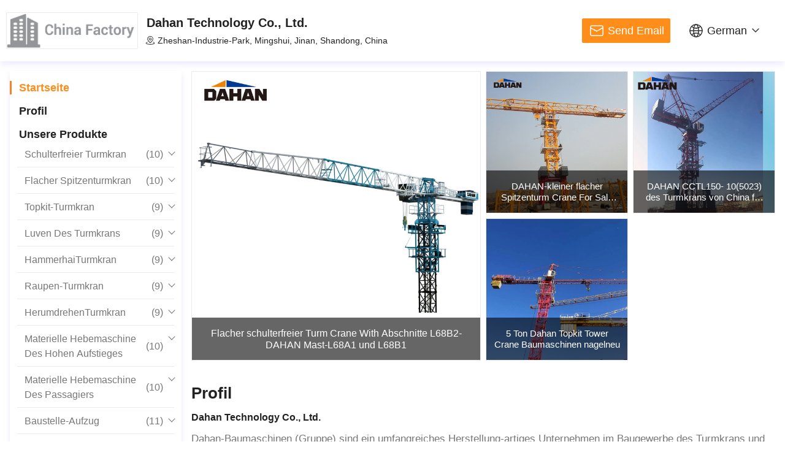

--- FILE ---
content_type: text/html
request_url: https://german.toplesstowercrane.com/
body_size: 16819
content:
<!DOCTYPE html>
<html lang="de">
<head>
   <meta charset="utf-8">
   <meta http-equiv="X-UA-Compatible" content="IE=edge">
   <meta name="viewport" content="width=device-width, initial-scale=1">
    <title>China Dahan Technology Co., Ltd. - Manufacturer of Schulterfreier Turmkran und Flacher Spitzenturmkran</title>
    <meta name="keywords" content="Schulterfreier Turmkran, Flacher Spitzenturmkran, Topkit-Turmkran, Luven des Turmkrans, Dahan Technology Co., Ltd. " />
    <meta name="description" content="Hersteller von Schulterfreier Turmkran, Flacher Spitzenturmkran & Topkit-Turmkran offered by Dahan Technology Co., Ltd., China" />
    <meta name="apple-mobile-web-app-title" content="Dahan Technology Co., Ltd.">
    <meta name="application-name" content="Dahan Technology Co., Ltd.">
    <meta name="twitter:image" content="/logo.gif">
	<meta name="twitter:title" content="China Dahan Technology Co., Ltd. - Manufacturer of Schulterfreier Turmkran und Flacher Spitzenturmkran">
	<meta name="twitter:description" content="Hersteller von Schulterfreier Turmkran, Flacher Spitzenturmkran & Topkit-Turmkran offered by Dahan Technology Co., Ltd., China">
		<link hreflang="en" href="https://www.toplesstowercrane.com/" rel="alternate">
		<link hreflang="fr" href="https://french.toplesstowercrane.com/" rel="alternate">
		<link hreflang="de" href="https://german.toplesstowercrane.com/" rel="alternate">
		<link hreflang="it" href="https://italian.toplesstowercrane.com/" rel="alternate">
		<link hreflang="ru" href="https://russian.toplesstowercrane.com/" rel="alternate">
		<link hreflang="es" href="https://spanish.toplesstowercrane.com/" rel="alternate">
		<link hreflang="pt" href="https://portuguese.toplesstowercrane.com/" rel="alternate">
		<link hreflang="nl" href="https://dutch.toplesstowercrane.com/" rel="alternate">
		<link hreflang="el" href="https://greek.toplesstowercrane.com/" rel="alternate">
		<link hreflang="ja" href="https://japanese.toplesstowercrane.com/" rel="alternate">
		<link hreflang="ko" href="https://korean.toplesstowercrane.com/" rel="alternate">
	      <link rel='preload' href=/photo/toplesstowercrane/sitetpl/style/index_index.css?ver=1651065854 as='style'><link type='text/css' rel='stylesheet' href=/photo/toplesstowercrane/sitetpl/style/index_index.css?ver=1651065854 media='all'><meta property="og:title" content="China Dahan Technology Co., Ltd. - Manufacturer of Schulterfreier Turmkran und Flacher Spitzenturmkran" />
<meta property="og:description" content="Hersteller von Schulterfreier Turmkran, Flacher Spitzenturmkran & Topkit-Turmkran offered by Dahan Technology Co., Ltd., China" />
<meta property="og:type" content="website" />
<meta property="og:site_name" content="Dahan Technology Co., Ltd." />
<meta property="og:url" content="https://german.toplesstowercrane.com/" />
<meta property="og:image" content="https://german.toplesstowercrane.com/photo/cl41730027-dahan_technology_co_ltd.jpg" />
<link rel="canonical" href="https://german.toplesstowercrane.com/" />
<link rel="alternate" href="https://m.german.toplesstowercrane.com/" media="only screen and (max-width: 640px)" />
<style type="text/css">
/*<![CDATA[*/
.consent__cookie {position: fixed;top: 0;left: 0;width: 100%;height: 0%;z-index: 100000;}.consent__cookie_bg {position: fixed;top: 0;left: 0;width: 100%;height: 100%;background: #000;opacity: .6;display: none }.consent__cookie_rel {position: fixed;bottom:0;left: 0;width: 100%;background: #fff;display: -webkit-box;display: -ms-flexbox;display: flex;flex-wrap: wrap;padding: 24px 80px;-webkit-box-sizing: border-box;box-sizing: border-box;-webkit-box-pack: justify;-ms-flex-pack: justify;justify-content: space-between;-webkit-transition: all ease-in-out .3s;transition: all ease-in-out .3s }.consent__close {position: absolute;top: 20px;right: 20px;cursor: pointer }.consent__close svg {fill: #777 }.consent__close:hover svg {fill: #000 }.consent__cookie_box {flex: 1;word-break: break-word;}.consent__warm {color: #777;font-size: 16px;margin-bottom: 12px;line-height: 19px }.consent__title {color: #333;font-size: 20px;font-weight: 600;margin-bottom: 12px;line-height: 23px }.consent__itxt {color: #333;font-size: 14px;margin-bottom: 12px;display: -webkit-box;display: -ms-flexbox;display: flex;-webkit-box-align: center;-ms-flex-align: center;align-items: center }.consent__itxt i {display: -webkit-inline-box;display: -ms-inline-flexbox;display: inline-flex;width: 28px;height: 28px;border-radius: 50%;background: #e0f9e9;margin-right: 8px;-webkit-box-align: center;-ms-flex-align: center;align-items: center;-webkit-box-pack: center;-ms-flex-pack: center;justify-content: center }.consent__itxt svg {fill: #3ca860 }.consent__txt {color: #a6a6a6;font-size: 14px;margin-bottom: 8px;line-height: 17px }.consent__btns {display: -webkit-box;display: -ms-flexbox;display: flex;-webkit-box-orient: vertical;-webkit-box-direction: normal;-ms-flex-direction: column;flex-direction: column;-webkit-box-pack: center;-ms-flex-pack: center;justify-content: center;flex-shrink: 0;}.consent__btn {width: 280px;height: 40px;line-height: 40px;text-align: center;background: #3ca860;color: #fff;border-radius: 4px;margin: 8px 0;-webkit-box-sizing: border-box;box-sizing: border-box;cursor: pointer;font-size:14px}.consent__btn:hover {background: #00823b }.consent__btn.empty {color: #3ca860;border: 1px solid #3ca860;background: #fff }.consent__btn.empty:hover {background: #3ca860;color: #fff }.open .consent__cookie_bg {display: block }.open .consent__cookie_rel {bottom: 0 }@media (max-width: 760px) {.consent__btns {width: 100%;align-items: center;}.consent__cookie_rel {padding: 20px 24px }}.consent__cookie.open {display: block;}.consent__cookie {display: none;}
/*]]>*/
</style>
<script type="text/javascript">
/*<![CDATA[*/
window.isvideotpl = 0;window.detailurl = '';
var isShowGuide=0;showGuideColor=0;var company_type = 21;var webim_domain = '';

var colorUrl = '';
var aisearch = 0;
var selfUrl = '';
window.playerReportUrl='/vod/view_count/report';
var query_string = ["index","index"];
var g_tp = '';
var customtplcolor = 99801;
window.predomainsub = "";
/*]]>*/
</script>
</head>
<body>
<script>
    var save_url = "/contactsave.html";
    var update_url = "/updateinquiry.html";
        var resInfo = {"showproduct":0,"pid":0,"name":"","source_url":"","picurl":"","propertyDetail":[],"username":"","viewTime":"Letzter Login : 7 Stunden 57 minuts vor","subject":"Bitte geben Sie uns Ihre spezifischen Informationen zu Ihren Produkten","countrycode":"US"};
    var productInfo70700 = {};
    productInfo70700.subject = resInfo['subject'];
    productInfo70700.pid = 0;
    productInfo70700.sendpdf = 0;
</script>
<section class="pop_70700">
    <!-- 遮罩 -->
    <div class="mask"></div>
    <!-- 主体 -->
    <!-- with-empty with-pord with-PDF -->
    <div class="pop-main">
        <button class="pop-close"></button>
        <div class="main-wrap">
            <div class="main-left">
                <!-- 左上图片 2选1显示 -->
                <!-- 默认 -->
                <div class="img-c img-c-default img-contain">
                    <img src="/logo.gif" alt="China Dahan Technology Co., Ltd." />
                </div>
                <!-- 产品 PDF -->
                <div class="img-c img-c-prod img-contain">
                    <img src="" alt="product image" />
                </div>
                <!-- 左下信息 2选1 -->
                <!-- 默认 -->
                <div class="left-bottom left-bottom-default">
                    <div class="left-title">Dahan Technology Co., Ltd.</div>
                </div>
                <!-- 产品 PDF -->
                <div class="left-bottom left-bottom-prod">
                    <div class="left-title"></div>
                    <div class="left-price"></div>
                    <ul class="infos">

                    </ul>
                </div>
            </div>
            <div class="main-right">
                <!-- 第一步 -->
                <form class="inquiry-first">
                    <input type="hidden" name="pop_iid" id="pop_iid" value="0">
                    <input type="hidden" name="pop_uuid" id="pop_uuid" value="0">
                    <!-- title 3选1显示 -->
                    <!-- 默认 -->
                    <div class="right-title right-title-default">
                        Connect with "Dahan Technology Co., Ltd."
                    </div>
                    <!-- 产品 -->
                    <div class="right-title right-title-prod">
                        Supplier wants to know more about you                    </div>
                    <!-- PDF -->
                    <div class="right-title right-title-PDF">
                        Please fill in the information, we will send PDF Brochure to your email.                    </div>
                    <input  id="pop_email"
                        type="text"
                        class="form-text first-email"
                        placeholder="Enter your email"
                        />
                    <p class="err-tip">
                        Please enter your email.                    </p>
                    <input
                        type="text" id="pop_name"
                        class="form-text first-name"
                        placeholder="Gib deinen Namen ein"
                        />
                        <p class="err-tip">Please enter valid name.                    </p>
                    <input
                        type="text"  id="pop_tel"
                        class="form-text first-phone"
                        placeholder="Enter your phone number"
                        />
                        <p class="err-tip">Please enter your phone number.                    </p>
                    <label class="with-holder-area">
                        <i class="data-placeholder">Describe your requirement in detail</i>
                        <textarea class="first-message" id="pop_message"></textarea>
                        <p class="err-tip">Please describe your requirement.                    </p>
                    </label>
                    <div class="submit-wrap">
                        <button type="button" class="submit">EINREICHUNGEN</button>
                    </div>
                </form>
                <!-- 第二步 -->
                <form class="inquiry-second">
                    <div class="right-title">
                        More information facilitates better communication.                    </div>
                    <input
                        type="text"
                        class="form-text second-company" id="pop_company"
                        placeholder="Enter your company name"
                        />
                    <input
                        type="text"
                        class="form-text second-country" id="pop_country"
                        placeholder="Enter your country"
                        />
                    <input
                        type="text"
                        class="form-text second-website"  id="pop_website"
                        placeholder="Enter your website"
                        />
                    <div class="submit-wrap">
                        <button type="button" class="submit">
                            EINREICHUNGEN                        </button>
                    </div>
                </form>
            </div>
        </div>
    </div>
    <!-- 第三步 成功提示 -->
    <div class="success">
        <button class="pop-close"></button>
        <i class="success-icon"></i>
        <p class="thx">Thank You!</p>
        <div class="tip tip-normal">
            Your requirement has been sent to            <strong>Dahan Technology Co., Ltd.</strong>
        </div>
        <div class="tip tip-pdf">
            Your requirement has been sent successfully, we will send PDF Brochure to your E-mail, please check it in time.        </div>
    </div>
</section><style>
.header_70701 .lang .lang-list div:hover,
.header_70701 .lang .lang-list a:hover
{background: #fff6ed;}
    .header_70701 .lang .lang-list dt{
        display: flex;
    align-items: center;
    }
    .header_70701 .lang .lang-list  div{
        color: #333;
        display: block;
        padding: 8px 0px;
        white-space: nowrap;
        line-height: 24px;
    }
    .header_70701 .lang .lang-list a{
        padding: 8px 0px;
    }
.header_70701 .lang .lang-list dt::before{
  background: url("/images/css-sprite.png") no-repeat;
content: "";
margin: 0 5px;
width: 16px;
height: 12px;
display: inline-block;
flex-shrink: 0;
}

.header_70701 .lang .lang-list dt.en::before {
background-position: 0 -74px;
}

.header_70701 .lang .lang-list dt.fr::before {
background-position: -16px -74px;
}

.header_70701 .lang .lang-list dt.de::before {
background-position: -34px -74px;
}

.header_70701 .lang .lang-list dt.it::before {
background-position: -50px -74px;
}

.header_70701 .lang .lang-list dt.ru::before {
background-position: -68px -74px;
}

.header_70701 .lang .lang-list dt.es::before {
background-position: -85px -74px;
}

.header_70701 .lang .lang-list dt.pt::before {
background-position: -102px -74px;
}

.header_70701 .lang .lang-list dt.nl::before {
background-position: -119px -74px;
}

.header_70701 .lang .lang-list dt.el::before {
background-position: -136px -74px;
}

.header_70701 .lang .lang-list dt.ja::before {
background-position: -153px -74px;
}

.header_70701 .lang .lang-list dt.ko::before {
background-position: -170px -74px;
}

.header_70701 .lang .lang-list dt.ar::before {
background-position: -187px -74px;
}
.header_70701 .lang .lang-list dt.cn::before {
background-position: -214px -62px;;
}

.header_70701 .lang .lang-list dt.hi::before {
background-position: -204px -74px;
}

.header_70701 .lang .lang-list dt.tr::before {
background-position: -221px -74px;
}

.header_70701 .lang .lang-list dt.id::before {
background-position: -112px -62px;
}

.header_70701 .lang .lang-list dt.vi::before {
background-position: -129px -62px;
}

.header_70701 .lang .lang-list dt.th::before {
background-position: -146px -62px;
}

.header_70701 .lang .lang-list dt.bn::before {
background-position: -162px -62px;
}

.header_70701 .lang .lang-list dt.fa::before {
background-position: -180px -62px;
}

.header_70701 .lang .lang-list dt.pl::before {
background-position: -197px -62px;
}
</style>
<header class="header_70701">
    <!-- logo -->
    <a class="logo" title="China Dahan Technology Co., Ltd." href="//german.toplesstowercrane.com"><img onerror="$(this).parent().hide();" src="/logo.gif" alt="China Dahan Technology Co., Ltd." /></a>    <!-- info -->
    <div class="info">
        <div class="info-center">
            <div class="info-top"><a title="China Dahan Technology Co., Ltd." href="//german.toplesstowercrane.com">Dahan Technology Co., Ltd.</a></div>
            <div class="info-bot">
                <!-- 三选一显示 -->
                                    <div class="addr">Zheshan-Industrie-Park, Mingshui, Jinan, Shandong, China</div>
                            </div>
        </div>
    </div>
    <!-- 语言 -->
    <div class="lang">
        <button class="cur">German</button>
        <div class="lang-list">
                            <dt class='en'>
                                            <a rel="nofollow" class="language-select__link" title="Qualität Schulterfreier Turmkran Online" href="https://www.toplesstowercrane.com/">English</a>                </dt>
                            <dt class='fr'>
                                            <a rel="nofollow" class="language-select__link" title="Qualität Schulterfreier Turmkran Online" href="https://french.toplesstowercrane.com/">French</a>                </dt>
                            <dt class='de'>
                                            <a rel="nofollow" class="language-select__link" title="Qualität Schulterfreier Turmkran Online" href="https://german.toplesstowercrane.com/">German</a>                </dt>
                            <dt class='it'>
                                            <a rel="nofollow" class="language-select__link" title="Qualität Schulterfreier Turmkran Online" href="https://italian.toplesstowercrane.com/">Italian</a>                </dt>
                            <dt class='ru'>
                                            <a rel="nofollow" class="language-select__link" title="Qualität Schulterfreier Turmkran Online" href="https://russian.toplesstowercrane.com/">Russian</a>                </dt>
                            <dt class='es'>
                                            <a rel="nofollow" class="language-select__link" title="Qualität Schulterfreier Turmkran Online" href="https://spanish.toplesstowercrane.com/">Spanish</a>                </dt>
                            <dt class='pt'>
                                            <a rel="nofollow" class="language-select__link" title="Qualität Schulterfreier Turmkran Online" href="https://portuguese.toplesstowercrane.com/">Portuguese</a>                </dt>
                            <dt class='nl'>
                                            <a rel="nofollow" class="language-select__link" title="Qualität Schulterfreier Turmkran Online" href="https://dutch.toplesstowercrane.com/">Dutch</a>                </dt>
                            <dt class='el'>
                                            <a rel="nofollow" class="language-select__link" title="Qualität Schulterfreier Turmkran Online" href="https://greek.toplesstowercrane.com/">Greek</a>                </dt>
                            <dt class='ja'>
                                            <a rel="nofollow" class="language-select__link" title="Qualität Schulterfreier Turmkran Online" href="https://japanese.toplesstowercrane.com/">Japanese</a>                </dt>
                            <dt class='ko'>
                                            <a rel="nofollow" class="language-select__link" title="Qualität Schulterfreier Turmkran Online" href="https://korean.toplesstowercrane.com/">Korean</a>                </dt>
                    </div>
    </div>
    <!-- send按钮 -->
            <button class="send" onclick='inquiry70700(1)'>Send Email</button>
    </header><div class="wrap">
    <nav class="nav_70702">
        <div class="item">
        <!-- 当前导航 加类名 cur -->
        <a class="item-name cur" title="Startseite" href="/">Startseite</a>    </div>
    <div class="item">
        <a class="item-name" title="Über uns" href="/aboutus.html">Profil</a>            </div>
    <div class="item">
        <a class="item-name" title="Produits" href="/products.html">Unsere Produkte</a>        <!-- 分类 -->
        <!--
          当前分类（加粗效果）给 .cate 加类名 cur
          要展开分类
          1.给 .cate 加上类名 on
          2.给 .prod 加上行内样式 display: block
        -->
                <div class="cate ">
            <!-- 箭头 -->
            <b class="arrow"></b>
            <h2>
                <a href="/supplier-658460-topless-tower-crane" class="cate-name" title="Qualität Schulterfreier Turmkran Online">
                    Schulterfreier Turmkran <span class="pro-num">(10)</span>
                </a>
            </h2>
            <!-- 产品 -->
            <div class="prods" style="">
                                <div>
                    <a href="/sale-15372501-dahan-6t-small-topless-tower-crane-5613-6-cctt91a-s24-high-quality-for-sale.html"><span>Kleine schulterfreie hohe Qualität des Turmkrans DAHAN 6T 5613,6 (CCTT91A-S24) für Verkauf</span></a>
                </div>
                                <div>
                    <a href="/sale-15372483-dahan-flattop-topless-tower-crane-with-l68b2-l68a1-and-l68b1-mast-sections.html"><span>Flacher schulterfreier Turm Crane With Abschnitte L68B2-DAHAN Mast-L68A1 und L68B1</span></a>
                </div>
                                <div>
                    <a href="/sale-15372416-dahan-new-product-h-series-topless-tower-crane-h5613-high-quality-for-sale.html"><span>Schulterfreie hohe Qualität des Turmkrans der Reihe neuen Produktes H DAHAN H5613 für Verkauf</span></a>
                </div>
                                <div>
                    <a href="/sale-15372475-dahan-h-series-topless-towers-crane-h6013-for-sale-high-quality.html"><span>Schulterfreier Turmkran Reihe DAHAN H H6013 für Verkaufshohe qualität</span></a>
                </div>
                                <div>
                    <a href="/sale-15372504-dahan-6t-topless-towers-crane-with-best-price-high-quality-for-sale.html"><span>Turm-Crane With Best Price-hohe Qualität DAHAN 6T schulterfreie für Verkauf</span></a>
                </div>
                            </div>
        </div>
                <div class="cate ">
            <!-- 箭头 -->
            <b class="arrow"></b>
            <h2>
                <a href="/supplier-658462-flat-top-tower-crane" class="cate-name" title="Qualität Flacher Spitzenturmkran Online">
                    Flacher Spitzenturmkran <span class="pro-num">(10)</span>
                </a>
            </h2>
            <!-- 产品 -->
            <div class="prods" style="">
                                <div>
                    <a href="/sale-15372509-dahan-small-flat-top-tower-crane-for-sale-made-in-china-good-quality-and-low-price.html"><span>DAHAN-kleiner flacher Spitzenturm Crane For Sale machte in guter Qualität Chinas und im niedrigen Preis</span></a>
                </div>
                                <div>
                    <a href="/sale-15372486-made-in-china-flat-top-tower-crane-mast-sections-good-quality-and-low-price.html"><span>gemacht guter Qualität China-in flacher Spitzenturm-Crane Mast Sectionss und im niedrigen Preis</span></a>
                </div>
                                <div>
                    <a href="/sale-15372523-qtz250-7032-16t-flat-top-towers-cranes-made-in-china-good-quality-and-low-price.html"><span>16T Spitze der Ebene QTZ250 (7032) die Turmkrane, die in guter Qualität Chinas und im niedrigen Preis hergestellt werden</span></a>
                </div>
                                <div>
                    <a href="/sale-15372493-dahan-8t-flattop-tower-crane-cctt120-8-6013-8-with-60m-boom-length.html"><span>Flacher Turmkran DAHAN 8T CCTT120.8 (6013,8) mit 60m Boom-Länge</span></a>
                </div>
                                <div>
                    <a href="/sale-15372497-dahan-flat-top-tower-crane-mast-sections-made-in-china-good-quality-and-low-price.html"><span>DAHAN-flacher Spitzenturm Crane Mast Sections machte in guter Qualität Chinas und im niedrigen Preis</span></a>
                </div>
                            </div>
        </div>
                <div class="cate ">
            <!-- 箭头 -->
            <b class="arrow"></b>
            <h2>
                <a href="/supplier-659138-topkit-tower-crane" class="cate-name" title="Qualität Topkit-Turmkran Online">
                    Topkit-Turmkran <span class="pro-num">(9)</span>
                </a>
            </h2>
            <!-- 产品 -->
            <div class="prods" style="">
                                <div>
                    <a href="/sale-15372572-5-ton-dahan-topkit-tower-crane-construction-machinery-brand-new.html"><span>5 Ton Dahan Topkit Tower Crane Baumaschinen nagelneu</span></a>
                </div>
                                <div>
                    <a href="/sale-15372566-dahan-brand-new-6t-8t-topkit-self-erecting-qtz80-6010-tower-crane-safety.html"><span>Nagelneuer 6t/8t Topkit Selbst-aufrichtender QTZ 80(6010) Turm Crane Safety Dahan</span></a>
                </div>
                                <div>
                    <a href="/sale-15372578-dahan-construction-machinery-brand-new-qtz63-5013-topkit-5t-tower-crane.html"><span>Nagelneuer QTZ 63(5013) Topkit 5t Turmkran Dahan-Baumaschinen-</span></a>
                </div>
                                <div>
                    <a href="/sale-15372555-qtz200-6520-topkit-tower-crane-construction-machinery-brand-new.html"><span>Baumaschinen Turmkran topkit QTZ 200(6520) nagelneu</span></a>
                </div>
                                <div>
                    <a href="/sale-15372663-qtz80-5613-types-topkit-tower-crane-high-quality-with-good-price-for-sale.html"><span>QTZ 80(5613) schreibt Topkit-Turmkranhohe qualität mit gutem Preis für Verkauf</span></a>
                </div>
                            </div>
        </div>
                <div class="cate ">
            <!-- 箭头 -->
            <b class="arrow"></b>
            <h2>
                <a href="/supplier-659139-luffing-tower-crane" class="cate-name" title="Qualität Luven des Turmkrans Online">
                    Luven des Turmkrans <span class="pro-num">(9)</span>
                </a>
            </h2>
            <!-- 产品 -->
            <div class="prods" style="">
                                <div>
                    <a href="/sale-15372421-dahan-cctl150-10-5023-luffing-tower-crane-stationary-hammerhead-from-china-for-sale.html"><span>DAHAN CCTL150- 10(5023) des Turmkrans von China für Verkauf luvend stationären Hammerhai</span></a>
                </div>
                                <div>
                    <a href="/sale-15372537-cctl110-4015-dahan-stationary-hammerhead-luffing-jib-tower-crane.html"><span>Stationärer Hammerhai CCTL 110(4015) DAHAN, der Kranbalken Turmkran luvt</span></a>
                </div>
                                <div>
                    <a href="/sale-15372587-dahan-luffing-tower-crane-stationary-hammerhead-qtz125-6015.html"><span>Dahan, das stationären Hammerhai QTZ des Turmkrans luvt 125(6015)</span></a>
                </div>
                                <div>
                    <a href="/sale-15372550-ctl80a-3019-dahan-stationary-hammerhead-luffing-jib-tower-crane.html"><span>Stationärer Hammerhai CTL80A (3019) DAHAN, der Kranbalken Turmkran luvt</span></a>
                </div>
                                <div>
                    <a href="/sale-15372546-qtz125-6513-8tdahan-luffing-tower-crane-hammerhead-high-quality-for-sale.html"><span>QTZ125 (6513) 8TDAHAN Turmkran-Hammerhaihohe qualität für Verkauf luvend</span></a>
                </div>
                            </div>
        </div>
                <div class="cate ">
            <!-- 箭头 -->
            <b class="arrow"></b>
            <h2>
                <a href="/supplier-658463-hammerhead-tower-crane" class="cate-name" title="Qualität HammerhaiTurmkran Online">
                    HammerhaiTurmkran <span class="pro-num">(9)</span>
                </a>
            </h2>
            <!-- 产品 -->
            <div class="prods" style="">
                                <div>
                    <a href="/sale-15372633-qtz125-6015-flattop-tower-crane-with-specification-in-dubai.html"><span>Flacher Turm Crane With Specification In Dubai QTZ 125(6015)</span></a>
                </div>
                                <div>
                    <a href="/sale-15372599-qtz250-7032-12t-hammerhead-tower-crane-used-with-specification-in-dubai.html"><span>Turm Crane Used With Specification In Dubai QTZ 250(7032) Hammerhai-12T</span></a>
                </div>
                                <div>
                    <a href="/sale-15372652-qtz80-6012-hammer-head-types-of-mobile-tower-crane-price.html"><span>Hammer-Kopf-Arten QTZ 80(6012) des beweglichen Turms Crane Price</span></a>
                </div>
                                <div>
                    <a href="/sale-15372605-qtz80-5613-dahan-6t-hammerhead-used-tower-crane-in-india-specification.html"><span>Benutzter Turm Crane In India Specification QTZ 80(5613) DAHAN 6T Hammerhai</span></a>
                </div>
                                <div>
                    <a href="/sale-15372610-qtz125-6015-types-hammerhead-tower-crane-of-used-specification-in-dubai.html"><span>Arten Hammerhai-Turmkran QTZ 125(6015) der verwendeten Spezifikation in Dubai</span></a>
                </div>
                            </div>
        </div>
                <div class="cate ">
            <!-- 箭头 -->
            <b class="arrow"></b>
            <h2>
                <a href="/supplier-659140-crawler-tower-crane" class="cate-name" title="Qualität Raupen-Turmkran Online">
                    Raupen-Turmkran <span class="pro-num">(9)</span>
                </a>
            </h2>
            <!-- 产品 -->
            <div class="prods" style="">
                                <div>
                    <a href="/sale-15372540-qtz63-5013-5tdahan-crawler-tower-crane-hammerhead-good-quality-and-price.html"><span>5TDAHAN Turmkrandes hammerhais der Raupen-QTZ63 (5013) gute Qualität und Preis</span></a>
                </div>
                                <div>
                    <a href="/sale-15372462-dahan-qtz125-h6015-8-10t-topless-tower-crane-in-stock-selling.html"><span>Dahan QTZ125 (H6015) - schulterfreier 8/10T Turmkran beim Vorratverkauf</span></a>
                </div>
                                <div>
                    <a href="/sale-15372683-qtz315-7530-16t-crawler-tower-crane-topless-with-75m-boom-length.html"><span>Turm-Crane Topless Withs 75m QTZ 315(7530) Raupen-16T Boom-Länge</span></a>
                </div>
                                <div>
                    <a href="/sale-15372677-qtz100-6013-middle-topless-tower-crane-with-dwg-supplied-in-stock-selling.html"><span>Mittlerer schulterfreier Turm Crane With DWG QTZ 100(6013) lieferte beim Vorratverkauf</span></a>
                </div>
                                <div>
                    <a href="/sale-15372561-topless-pt7025-crawler-tower-crane-12t-with-dwg-supplied-in-stock-selling.html"><span>Schulterfreier Turmkran 12T der Raupen-PT7025 mit DWG lieferte beim Vorratverkauf</span></a>
                </div>
                            </div>
        </div>
                <div class="cate ">
            <!-- 箭头 -->
            <b class="arrow"></b>
            <h2>
                <a href="/supplier-658473-slewing-tower-crane" class="cate-name" title="Qualität HerumdrehenTurmkran Online">
                    HerumdrehenTurmkran <span class="pro-num">(9)</span>
                </a>
            </h2>
            <!-- 产品 -->
            <div class="prods" style="">
                                <div>
                    <a href="/sale-15372929-jobs-worldwide-slewing-tower-crane-select-8ton-10ton-jib-length-65m.html"><span>Job-wählen weltweiter HerumdrehenTurmkran 8Ton 10 Ton Jib Length 65m vor</span></a>
                </div>
                                <div>
                    <a href="/sale-15372934-parts-price-company-8t-10ton-cranes-jib-length-65m-for-tower-crane-uses.html"><span>Parts Price Company 8T 10 Ton Cranes Jib Length 65m für Turm Crane Uses</span></a>
                </div>
                                <div>
                    <a href="/sale-15372939-design-construction-slewing-tower-crane-10ton-jib-length-65m-setup.html"><span>Einrichtung Ton Jib Lengths 65m des Entwurfs-Bau-HerumdrehenTurmkran-10</span></a>
                </div>
                                <div>
                    <a href="/sale-15372945-tower-crane-installation-procedure-jib-length-65m-tower-crane-group-offer-contractors-service.html"><span>Turm-Crane Installation Procedure-Kranbalkenlänge 65m Turm-Crane Group-Angebot Auftragnehmer-Service</span></a>
                </div>
                                <div>
                    <a href="/sale-15372951-parts-name-slewing-tower-crane-8ton-10ton-length-65m-with-jib-crane-definition.html"><span>Die Teile nennen Länge 65m des HerumdrehenTurmkrans 8Ton 10ton mit Jib Crane Definition</span></a>
                </div>
                            </div>
        </div>
                <div class="cate ">
            <!-- 箭头 -->
            <b class="arrow"></b>
            <h2>
                <a href="/supplier-658467-high-rise-material-hoist" class="cate-name" title="Qualität materielle Hebemaschine des hohen Aufstieges Online">
                    materielle Hebemaschine des hohen Aufstieges <span class="pro-num">(10)</span>
                </a>
            </h2>
            <!-- 产品 -->
            <div class="prods" style="">
                                <div>
                    <a href="/sale-15372740-sc100-100-33m-min-speed-construction-elevator-and-passenger-lift.html"><span>Geschwindigkeits-Bau-Aufzugs-und Passagier-Aufzug SC100/100 33m/min</span></a>
                </div>
                                <div>
                    <a href="/sale-15372727-dahan-construction-high-rise-material-hoist-sc200-200-best-performance-and-price.html"><span>DAHAN-Bau beste Leistung und Preis der hoher Aufstiegs-materielle Hebemaschine SC200/200</span></a>
                </div>
                                <div>
                    <a href="/sale-15372755-sc200-200-0-100m-min-high-rise-material-hoist-speed-construction-with-good-price.html"><span>Hoher Aufstiegs-materieller Hebemaschinen-Geschwindigkeits-Bau SC200/200 0-100m/min mit gutem Preis</span></a>
                </div>
                                <div>
                    <a href="/sale-15372704-dahan-construction-hoist-sc200-200-best-performance-and-price.html"><span>Beste Leistung und Preis der DAHAN-Bauhebemaschine SC200/200</span></a>
                </div>
                                <div>
                    <a href="/sale-15372750-sc200-200-0-100m-min-high-rise-material-hoist-speed-construction-with-good-price.html"><span>Hoher Aufstiegs-materieller Hebemaschinen-Geschwindigkeits-Bau SC200/200 0-100m/min mit gutem Preis</span></a>
                </div>
                            </div>
        </div>
                <div class="cate ">
            <!-- 箭头 -->
            <b class="arrow"></b>
            <h2>
                <a href="/supplier-659141-passenger-material-hoist" class="cate-name" title="Qualität materielle Hebemaschine des Passagiers Online">
                    materielle Hebemaschine des Passagiers <span class="pro-num">(10)</span>
                </a>
            </h2>
            <!-- 产品 -->
            <div class="prods" style="">
                                <div>
                    <a href="/sale-15372849-large-construction-materials-transportation-suitable-double-column-elevator-passenger.html"><span>Großer Baumaterial-Transport passender doppelter Spalten-Aufzugspassagier</span></a>
                </div>
                                <div>
                    <a href="/sale-15372843-assembly-style-designed-passenger-material-hoist-for-elevator-shaft-environment-use-of-project.html"><span>Versammlungsart entwarf Passagier-materielle Hebemaschine für Aufzugswellen-Umweltgebrauch von Projekt</span></a>
                </div>
                                <div>
                    <a href="/sale-15372838-double-column-single-cage-construction-lifter-for-large-project-transportation-use.html"><span>Doppelter Spalteneinzelkäfig Bau-Heber für großen Projekttransportgebrauch</span></a>
                </div>
                                <div>
                    <a href="/sale-15372834-special-design-passenger-material-hoist-for-large-construction-project-transportation.html"><span>Spezieller Entwurf Passagier-materielle Hebemaschine für großen Bauvorhabentransport</span></a>
                </div>
                                <div>
                    <a href="/sale-15372821-sc200-200-0-63m-min-climbing-form-china-construction-hoist-companies.html"><span>Form-China-Bau-Hebemaschinen-Firmen SC200/200 0-63m/min kletternde</span></a>
                </div>
                            </div>
        </div>
                <div class="cate ">
            <!-- 箭头 -->
            <b class="arrow"></b>
            <h2>
                <a href="/supplier-658469-construction-site-elevator" class="cate-name" title="Qualität Baustelle-Aufzug Online">
                    Baustelle-Aufzug <span class="pro-num">(11)</span>
                </a>
            </h2>
            <!-- 产品 -->
            <div class="prods" style="">
                                <div>
                    <a href="/sale-15372881-sc200-200-0-40m-min-2t-construction-site-elevator-hoist-lift-rental-for-sale.html"><span>Baustelle-Aufzugs-Hebemaschinen-Aufzug-Miete SC200/200 0-40m/min 2T für Verkauf</span></a>
                </div>
                                <div>
                    <a href="/sale-15372888-sc200-200-0-54m-min-2t-second-hand-elevator-for-construction-site.html"><span>Aufzug SC200/200 0-54m/min 2T zweites Handfür Baustelle</span></a>
                </div>
                                <div>
                    <a href="/sale-15372894-sc320-320-0-40m-min-construction-site-elevator-lift-rental-for-sale.html"><span>Baustelle-Aufzugs-Aufzug-Miete SC320/320 0-40m/min für Verkauf</span></a>
                </div>
                                <div>
                    <a href="/sale-15372909-sc200-200-0-40m-min-construction-site-elevator-dahan-2t-temporary-for-sale.html"><span>Baustelle-Aufzug DAHAN 2T SC200/200 0-40m/min vorübergehend für Verkauf</span></a>
                </div>
                                <div>
                    <a href="/sale-15372902-sc200-200-0-40m-min-2t-temporary-construction-elevator-for-construction.html"><span>Vorübergehender Bau-Aufzug SC200/200 0-40m/min 2T für Bau</span></a>
                </div>
                            </div>
        </div>
                <!-- viewall按钮 -->
        <a class="view-all" title="Produits" href="/products.html">+ View all</a>        <b class="clear"></b>

        <!-- search框 -->
        <form action="" class="search" method="post" onsubmit="return jsWidgetSearch(this,'');">
            <input type="search" name="keyword" placeholder="Suchprodukte" />
            <button class="submit">
              <span style="display:block;width:0;height:0;overflow:hidden">submit</span>
            </button>
        </form>
    </div>
        <div class="item">
        <a class="item-name" title="contact" href="/contactus.html">Kontakt</a>    </div>
</nav><div class="wrap-right">
<section class="first_prod_70703">
    <!-- 第1个产品 -->
        <div class="division">
        <div class="prod-wrap">
            <div class="prod">
                <a href="/supplier-658460-topless-tower-crane" title="Qualität Flacher schulterfreier Turm Crane With Abschnitte L68B2-DAHAN Mast-L68A1 und L68B1 Online" class="img-c img-contain">
                    <img src="/images/load_icon.gif" alt="Schulterfreier Turmkran" data-src-1440="/photo/pl41730547-flacher_schulterfreier_turm_crane_with_abschnitte_l68b2_dahan_mast_l68a1_und_l68b1.jpg"
                         data-src-1920="/photo/pl41730547-flacher_schulterfreier_turm_crane_with_abschnitte_l68b2_dahan_mast_l68a1_und_l68b1.jpg">
                </a>
                <div class="prod-mask">
                    <h2 class="prod-name">
                        <a href="/supplier-658460-topless-tower-crane" title="Qualität Flacher schulterfreier Turm Crane With Abschnitte L68B2-DAHAN Mast-L68A1 und L68B1 Online">Flacher schulterfreier Turm Crane With Abschnitte L68B2-DAHAN Mast-L68A1 und L68B1</a>
                    </h2>
                                                                <button class="btn-quote"
                                onclick='inquiry70700(2, "{\"pid\":\"15372483\",\"subject\":\"Bitte geben Sie uns Ihre Flacher schulterfreier Turm Crane With Abschnitte L68B2-DAHAN Mast-L68A1 und L68B1\",\"productName\":\"Flacher schulterfreier Turm Crane With Abschnitte L68B2-DAHAN Mast-L68A1 und L68B1\",\"productImg\":\"\\/photo\\/pc41730547-dahan_flattop_topless_tower_crane_with_l68b2_l68a1_and_l68b1_mast_sections.jpg\",\"productImgAlt\":\"Qualit\\u00e4t Flacher schulterfreier Turm Crane With Abschnitte L68B2-DAHAN Mast-L68A1 und L68B1\",\"prodPrice\":\"$70,000.00(&gt;=1 Sets)\",\"productInfo\":[{\"title\":\"Eigenschaft\",\"detail\":\"Turmkran\"},{\"title\":\"Anwendbare Industrien\",\"detail\":\"Baumaterial-Gesch\\u00e4fte, Produktionsanlage, Bau works&amp;#194; &amp;#160;\"},{\"title\":\"Ausstellungsraum-Standort\",\"detail\":\"Kenia\"},{\"title\":\"Videoabgehendinspektion\",\"detail\":\"Zur Verf\\u00fcgung gestellt\"},{\"title\":\"Maschinerie-Pr\\u00fcfbericht\",\"detail\":\"Zur Verf\\u00fcgung gestellt\"}]}")'>
                            Erhalten Sie Zitat                        </button>
                                    </div>
            </div>
        </div>
    </div>
        <!-- 第2 3个产品 -->
    <div class="division">
                <div class="prod-wrap">
            <div class="prod">
                <a href="/supplier-658462-flat-top-tower-crane" title="Qualität DAHAN-kleiner flacher Spitzenturm Crane For Sale machte in guter Qualität Chinas und im niedrigen Preis Online" class="img-c img-contain">
                    <img src="/images/load_icon.gif" alt="Flacher Spitzenturmkran" data-src-1440="/photo/pt41730695-dahan_kleiner_flacher_spitzenturm_crane_for_sale_machte_in_guter_qualit_t_chinas_und_im_niedrigen_preis.jpg"
                         data-src-1920="/photo/pl41730695-dahan_kleiner_flacher_spitzenturm_crane_for_sale_machte_in_guter_qualit_t_chinas_und_im_niedrigen_preis.jpg">
                </a>
                <div class="prod-mask">
                    <h2 class="prod-name">
                        <a href="/supplier-658462-flat-top-tower-crane" title="Qualität DAHAN-kleiner flacher Spitzenturm Crane For Sale machte in guter Qualität Chinas und im niedrigen Preis Online">DAHAN-kleiner flacher Spitzenturm Crane For Sale machte in guter Qualität Chinas und im niedrigen Preis</a>
                    </h2>
                                                                <button class="btn-quote" onclick='inquiry70700(2, "{\"pid\":\"15372509\",\"subject\":\"Was ist der CIF-Preis auf dem DAHAN-kleiner flacher Spitzenturm Crane For Sale machte in guter Qualit\\u00e4t Chinas und im niedrigen Preis\",\"productName\":\"DAHAN-kleiner flacher Spitzenturm Crane For Sale machte in guter Qualit\\u00e4t Chinas und im niedrigen Preis\",\"productImg\":\"\\/photo\\/pc41730695-dahan_small_flat_top_tower_crane_for_sale_made_in_china_good_quality_and_low_price.jpg\",\"productImgAlt\":\"Qualit\\u00e4t DAHAN-kleiner flacher Spitzenturm Crane For Sale machte in guter Qualit\\u00e4t Chinas und im niedrigen Preis\",\"prodPrice\":\"$70,000.00(&gt;=1 Sets)\",\"productInfo\":[{\"title\":\"Eigenschaft\",\"detail\":\"Turmkran\"},{\"title\":\"Anwendbare Industrien\",\"detail\":\"Baumaterial-Gesch\\u00e4fte, Produktionsanlage, Bau works&amp;#194; &amp;#160;\"},{\"title\":\"Ausstellungsraum-Standort\",\"detail\":\"Kenia\"},{\"title\":\"Videoabgehendinspektion\",\"detail\":\"Zur Verf\\u00fcgung gestellt\"},{\"title\":\"Maschinerie-Pr\\u00fcfbericht\",\"detail\":\"Zur Verf\\u00fcgung gestellt\"}]}")'>Erhalten Sie Zitat</button>
                                    </div>
            </div>
        </div>
                        <div class="prod-wrap">
            <div class="prod">
                <a href="/supplier-659138-topkit-tower-crane" title="Qualität 5 Ton Dahan Topkit Tower Crane Baumaschinen nagelneu Online" class="img-c img-contain">
                    <img src="/images/load_icon.gif" alt="Topkit-Turmkran" data-src-1440="/photo/pt41731055-5_ton_dahan_topkit_tower_crane_baumaschinen_nagelneu.jpg"
                         data-src-1920="/photo/pl41731055-5_ton_dahan_topkit_tower_crane_baumaschinen_nagelneu.jpg"></a>
                <div class="prod-mask">
                    <h2 class="prod-name">
                        <a href="/supplier-659138-topkit-tower-crane" title="Qualität 5 Ton Dahan Topkit Tower Crane Baumaschinen nagelneu Online">5 Ton Dahan Topkit Tower Crane Baumaschinen nagelneu</a>
                    </h2>
                                                                <button class="btn-quote" onclick='inquiry70700(2, "{\"pid\":\"15372572\",\"subject\":\"Bitte senden Sie mir FOB-Preis auf 5 Ton Dahan Topkit Tower Crane Baumaschinen nagelneu\",\"productName\":\"5 Ton Dahan Topkit Tower Crane Baumaschinen nagelneu\",\"productImg\":\"\\/photo\\/pc41731055-5_ton_dahan_topkit_tower_crane_construction_machinery_brand_new.jpg\",\"productImgAlt\":\"Qualit\\u00e4t 5 Ton Dahan Topkit Tower Crane Baumaschinen nagelneu\",\"prodPrice\":\"\",\"productInfo\":[{\"title\":\"Eigenschaft\",\"detail\":\"Turmkran\"},{\"title\":\"Anwendbare Industrien\",\"detail\":\"Hotels, Kleider-Gesch\\u00e4fte, Baumaterial-Gesch\\u00e4fte, Maschinerie-Reparaturwerkst\\u00e4tten, Produktionsanlag\"},{\"title\":\"Bedingung\",\"detail\":\"Neu\"},{\"title\":\"Anwendung\",\"detail\":\"Bau\"},{\"title\":\"Bewertete Belastbarkeit\",\"detail\":\"5t\"}]}")'>Erhalten Sie Zitat</button>
                                    </div>
            </div>
        </div>
            </div>
    <!-- 第4 5个产品 -->
    <div class="division">
                <div class="prod-wrap">
            <div class="prod">
                <a href="/supplier-659139-luffing-tower-crane" title="Qualität DAHAN CCTL150- 10(5023) des Turmkrans von China für Verkauf luvend stationären Hammerhai Online" class="img-c img-contain">
                    <img src="/images/load_icon.gif" alt="Luven des Turmkrans" data-src-1440="/photo/pt41730274-dahan_cctl150_10_5023_des_turmkrans_von_china_f_r_verkauf_luvend_station_ren_hammerhai.jpg"
                         data-src-1920="/photo/pc41730274-dahan_cctl150_10_5023_des_turmkrans_von_china_f_r_verkauf_luvend_station_ren_hammerhai.jpg">
                </a>
                <div class="prod-mask">
                    <h2 class="prod-name">
                        <a href="/supplier-659139-luffing-tower-crane" title="Qualität DAHAN CCTL150- 10(5023) des Turmkrans von China für Verkauf luvend stationären Hammerhai Online">DAHAN CCTL150- 10(5023) des Turmkrans von China für Verkauf luvend stationären Hammerhai</a>
                    </h2>
                                                                <button class="btn-quote" onclick='inquiry70700(2, "{\"pid\":\"15372421\",\"subject\":\"Was ist Ihre beste Preis f\\u00fcr DAHAN CCTL150- 10(5023) des Turmkrans von China f\\u00fcr Verkauf luvend station\\u00e4ren Hammerhai\",\"productName\":\"DAHAN CCTL150- 10(5023) des Turmkrans von China f\\u00fcr Verkauf luvend station\\u00e4ren Hammerhai\",\"productImg\":\"\\/photo\\/pc41730274-dahan_cctl150_10_5023_luffing_tower_crane_stationary_hammerhead_from_china_for_sale.jpg\",\"productImgAlt\":\"Qualit\\u00e4t DAHAN CCTL150- 10(5023) des Turmkrans von China f\\u00fcr Verkauf luvend station\\u00e4ren Hammerhai\",\"prodPrice\":\"$90,000.00(&gt;=1 Sets)\",\"productInfo\":[{\"title\":\"Eigenschaft\",\"detail\":\"Turmkran\"},{\"title\":\"Anwendbare Industrien\",\"detail\":\"Hotels, Baumaterial-Gesch\\u00e4fte, Produktionsanlage, Bau works&amp;#194; &amp;#160;\"},{\"title\":\"Ausstellungsraum-Standort\",\"detail\":\"Kenia\"},{\"title\":\"Videoabgehendinspektion\",\"detail\":\"Zur Verf\\u00fcgung gestellt\"},{\"title\":\"Maschinerie-Pr\\u00fcfbericht\",\"detail\":\"Zur Verf\\u00fcgung gestellt\"}]}")'>Erhalten Sie Zitat</button>
                                    </div>
            </div>
        </div>
                    </div>
</section><div class="profile_70704">
    <div class="comm-title">Profil</div>
    <h1 class="company">Dahan Technology Co., Ltd.</h1>
    <div class="comm-desc">
        <p>
                        Dahan-Baumaschinen (Gruppe) sind ein umfangreiches Herstellung-artiges Unternehmen im Baugewerbe des Turmkrans und des Bauaufzugs in China, integriert in der Forschung und Entwicklung, im Erzeugnis, im Verkauf und im Service. Im Jahre 2000 gegründet, nach 13 Jahren Hochgeschwindigkeitsentwicklung zur Zeit ist jährliche ...            <a href="/aboutus.html" title="Dahan Technology Co., Ltd." class="read-more">Read more<b style="font-size: 0;">Dahan Technology Co., Ltd.</b></a>
        </p>
    </div>
    <ul class="list">
                <li class="brands">
            <div class="item-title">Marken</div>
            <div class="item-desc">Dahan</div>
        </li>
                        <li class="employees">
            <div class="item-title">Anzahl Mitarbeiter</div>
            <div class="item-desc">>Above 1000</div>
        </li>
                                <li class="year">
            <div class="item-title">Gegründet</div>
            <div class="item-desc">2001</div>
        </li>
                        <li class="export">
            <div class="item-title">Export-PC</div>
            <div class="item-desc">90% - 100%</div>
        </li>
                    </ul>
    <div class="know-more-wrap">
        <a href="/aboutus.html" class="know-more">Know More</a>
    </div>
</div><section class="all_cate_70705">
            <div class="comm-title">Unsere Produkte</div>
        <div class="comm-desc">
            </div>
    <ul class="cate-list">
                <li>
            <div class="cate-wrap">
                <h2 class="cate-title">
                    <a title="Qualität Schulterfreier Turmkran Online" href="/supplier-658460-topless-tower-crane">Schulterfreier Turmkran</a>                </h2>
                                <div class="cate-prod">
                    <a href="/sale-15372501-dahan-6t-small-topless-tower-crane-5613-6-cctt91a-s24-high-quality-for-sale.html">Kleine schulterfreie hohe Qualität des Turmkrans DAHAN 6T 5613,6 (CCTT91A-S24) für Verkauf</a>
                </div>
                                <div class="cate-prod">
                    <a href="/sale-15372483-dahan-flattop-topless-tower-crane-with-l68b2-l68a1-and-l68b1-mast-sections.html">Flacher schulterfreier Turm Crane With Abschnitte L68B2-DAHAN Mast-L68A1 und L68B1</a>
                </div>
                                <div class="cate-prod">
                    <a href="/sale-15372416-dahan-new-product-h-series-topless-tower-crane-h5613-high-quality-for-sale.html">Schulterfreie hohe Qualität des Turmkrans der Reihe neuen Produktes H DAHAN H5613 für Verkauf</a>
                </div>
                                <a href="/supplier-658460-topless-tower-crane" class="view-all">+ View all</a>
            </div>
            <a href="/supplier-658460-topless-tower-crane" class="img-c img-contain" title="Qualität Schulterfreier Turmkran Online">
                <img class="lazyi" data-original="/photo/pc41730638-schulterfreier_turmkran.jpg" alt="Schulterfreier Turmkran" src="/images/load_icon.gif" />            </a>
            <div class="quote-pos">
                                
                    <button class="quote" onclick='inquiry70700(2, "{\"pid\":\"15372501\",\"subject\":\"Bitte senden Sie mir ein Angebot \\u00fcber Ihre Kleine schulterfreie hohe Qualit\\u00e4t des Turmkrans DAHAN 6T 5613,6 (CCTT91A-S24) f\\u00fcr Verkauf\",\"productName\":\"Kleine schulterfreie hohe Qualit\\u00e4t des Turmkrans DAHAN 6T 5613,6 (CCTT91A-S24) f\\u00fcr Verkauf\",\"productImg\":\"\\/photo\\/pc41730638-dahan_6t_small_topless_tower_crane_5613_6_cctt91a_s24_high_quality_for_sale.jpg\",\"productImgAlt\":\"Qualit\\u00e4t Kleine schulterfreie hohe Qualit\\u00e4t des Turmkrans DAHAN 6T 5613,6 (CCTT91A-S24) f\\u00fcr Verkauf\",\"prodPrice\":\"$70,000.00(&gt;=1 Sets)\",\"productInfo\":[{\"title\":\"Eigenschaft\",\"detail\":\"Turmkran\"},{\"title\":\"Anwendbare Industrien\",\"detail\":\"Baumaterial-Gesch\\u00e4fte, Produktionsanlage, Bau works&amp;#194; &amp;#160;\"},{\"title\":\"Ausstellungsraum-Standort\",\"detail\":\"Kenia\"},{\"title\":\"Videoabgehendinspektion\",\"detail\":\"Zur Verf\\u00fcgung gestellt\"},{\"title\":\"Maschinerie-Pr\\u00fcfbericht\",\"detail\":\"Zur Verf\\u00fcgung gestellt\"}]}")'>Erhalten Sie Zitat</button>
                            </div>
        </li>
                <li>
            <div class="cate-wrap">
                <h2 class="cate-title">
                    <a title="Qualität Flacher Spitzenturmkran Online" href="/supplier-658462-flat-top-tower-crane">Flacher Spitzenturmkran</a>                </h2>
                                <div class="cate-prod">
                    <a href="/sale-15372509-dahan-small-flat-top-tower-crane-for-sale-made-in-china-good-quality-and-low-price.html">DAHAN-kleiner flacher Spitzenturm Crane For Sale machte in guter Qualität Chinas und im niedrigen Preis</a>
                </div>
                                <div class="cate-prod">
                    <a href="/sale-15372486-made-in-china-flat-top-tower-crane-mast-sections-good-quality-and-low-price.html">gemacht guter Qualität China-in flacher Spitzenturm-Crane Mast Sectionss und im niedrigen Preis</a>
                </div>
                                <div class="cate-prod">
                    <a href="/sale-15372523-qtz250-7032-16t-flat-top-towers-cranes-made-in-china-good-quality-and-low-price.html">16T Spitze der Ebene QTZ250 (7032) die Turmkrane, die in guter Qualität Chinas und im niedrigen Preis hergestellt werden</a>
                </div>
                                <a href="/supplier-658462-flat-top-tower-crane" class="view-all">+ View all</a>
            </div>
            <a href="/supplier-658462-flat-top-tower-crane" class="img-c img-contain" title="Qualität Flacher Spitzenturmkran Online">
                <img class="lazyi" data-original="/photo/pc41730695-flacher_spitzenturmkran.jpg" alt="Flacher Spitzenturmkran" src="/images/load_icon.gif" />            </a>
            <div class="quote-pos">
                                
                    <button class="quote" onclick='inquiry70700(2, "{\"pid\":\"15372509\",\"subject\":\"Was ist der CIF-Preis auf dem DAHAN-kleiner flacher Spitzenturm Crane For Sale machte in guter Qualit\\u00e4t Chinas und im niedrigen Preis\",\"productName\":\"DAHAN-kleiner flacher Spitzenturm Crane For Sale machte in guter Qualit\\u00e4t Chinas und im niedrigen Preis\",\"productImg\":\"\\/photo\\/pc41730695-dahan_small_flat_top_tower_crane_for_sale_made_in_china_good_quality_and_low_price.jpg\",\"productImgAlt\":\"Qualit\\u00e4t DAHAN-kleiner flacher Spitzenturm Crane For Sale machte in guter Qualit\\u00e4t Chinas und im niedrigen Preis\",\"prodPrice\":\"$70,000.00(&gt;=1 Sets)\",\"productInfo\":[{\"title\":\"Eigenschaft\",\"detail\":\"Turmkran\"},{\"title\":\"Anwendbare Industrien\",\"detail\":\"Baumaterial-Gesch\\u00e4fte, Produktionsanlage, Bau works&amp;#194; &amp;#160;\"},{\"title\":\"Ausstellungsraum-Standort\",\"detail\":\"Kenia\"},{\"title\":\"Videoabgehendinspektion\",\"detail\":\"Zur Verf\\u00fcgung gestellt\"},{\"title\":\"Maschinerie-Pr\\u00fcfbericht\",\"detail\":\"Zur Verf\\u00fcgung gestellt\"}]}")'>Erhalten Sie Zitat</button>
                            </div>
        </li>
                <li>
            <div class="cate-wrap">
                <h2 class="cate-title">
                    <a title="Qualität Topkit-Turmkran Online" href="/supplier-659138-topkit-tower-crane">Topkit-Turmkran</a>                </h2>
                                <div class="cate-prod">
                    <a href="/sale-15372572-5-ton-dahan-topkit-tower-crane-construction-machinery-brand-new.html">5 Ton Dahan Topkit Tower Crane Baumaschinen nagelneu</a>
                </div>
                                <div class="cate-prod">
                    <a href="/sale-15372566-dahan-brand-new-6t-8t-topkit-self-erecting-qtz80-6010-tower-crane-safety.html">Nagelneuer 6t/8t Topkit Selbst-aufrichtender QTZ 80(6010) Turm Crane Safety Dahan</a>
                </div>
                                <div class="cate-prod">
                    <a href="/sale-15372578-dahan-construction-machinery-brand-new-qtz63-5013-topkit-5t-tower-crane.html">Nagelneuer QTZ 63(5013) Topkit 5t Turmkran Dahan-Baumaschinen-</a>
                </div>
                                <a href="/supplier-659138-topkit-tower-crane" class="view-all">+ View all</a>
            </div>
            <a href="/supplier-659138-topkit-tower-crane" class="img-c img-contain" title="Qualität Topkit-Turmkran Online">
                <img class="lazyi" data-original="/photo/pc41731055-topkit_turmkran.jpg" alt="Topkit-Turmkran" src="/images/load_icon.gif" />            </a>
            <div class="quote-pos">
                                
                    <button class="quote" onclick='inquiry70700(2, "{\"pid\":\"15372572\",\"subject\":\"Ich interessiere mich f\\u00fcr Ihre 5 Ton Dahan Topkit Tower Crane Baumaschinen nagelneu\",\"productName\":\"5 Ton Dahan Topkit Tower Crane Baumaschinen nagelneu\",\"productImg\":\"\\/photo\\/pc41731055-5_ton_dahan_topkit_tower_crane_construction_machinery_brand_new.jpg\",\"productImgAlt\":\"Qualit\\u00e4t 5 Ton Dahan Topkit Tower Crane Baumaschinen nagelneu\",\"prodPrice\":\"\",\"productInfo\":[{\"title\":\"Eigenschaft\",\"detail\":\"Turmkran\"},{\"title\":\"Anwendbare Industrien\",\"detail\":\"Hotels, Kleider-Gesch\\u00e4fte, Baumaterial-Gesch\\u00e4fte, Maschinerie-Reparaturwerkst\\u00e4tten, Produktionsanlag\"},{\"title\":\"Bedingung\",\"detail\":\"Neu\"},{\"title\":\"Anwendung\",\"detail\":\"Bau\"},{\"title\":\"Bewertete Belastbarkeit\",\"detail\":\"5t\"}]}")'>Erhalten Sie Zitat</button>
                            </div>
        </li>
                <li>
            <div class="cate-wrap">
                <h2 class="cate-title">
                    <a title="Qualität Luven des Turmkrans Online" href="/supplier-659139-luffing-tower-crane">Luven des Turmkrans</a>                </h2>
                                <div class="cate-prod">
                    <a href="/sale-15372421-dahan-cctl150-10-5023-luffing-tower-crane-stationary-hammerhead-from-china-for-sale.html">DAHAN CCTL150- 10(5023) des Turmkrans von China für Verkauf luvend stationären Hammerhai</a>
                </div>
                                <div class="cate-prod">
                    <a href="/sale-15372537-cctl110-4015-dahan-stationary-hammerhead-luffing-jib-tower-crane.html">Stationärer Hammerhai CCTL 110(4015) DAHAN, der Kranbalken Turmkran luvt</a>
                </div>
                                <div class="cate-prod">
                    <a href="/sale-15372587-dahan-luffing-tower-crane-stationary-hammerhead-qtz125-6015.html">Dahan, das stationären Hammerhai QTZ des Turmkrans luvt 125(6015)</a>
                </div>
                                <a href="/supplier-659139-luffing-tower-crane" class="view-all">+ View all</a>
            </div>
            <a href="/supplier-659139-luffing-tower-crane" class="img-c img-contain" title="Qualität Luven des Turmkrans Online">
                <img class="lazyi" data-original="/photo/pc41730274-luven_des_turmkrans.jpg" alt="Luven des Turmkrans" src="/images/load_icon.gif" />            </a>
            <div class="quote-pos">
                                
                    <button class="quote" onclick='inquiry70700(2, "{\"pid\":\"15372421\",\"subject\":\"Was ist Ihre beste Preis f\\u00fcr DAHAN CCTL150- 10(5023) des Turmkrans von China f\\u00fcr Verkauf luvend station\\u00e4ren Hammerhai\",\"productName\":\"DAHAN CCTL150- 10(5023) des Turmkrans von China f\\u00fcr Verkauf luvend station\\u00e4ren Hammerhai\",\"productImg\":\"\\/photo\\/pc41730274-dahan_cctl150_10_5023_luffing_tower_crane_stationary_hammerhead_from_china_for_sale.jpg\",\"productImgAlt\":\"Qualit\\u00e4t DAHAN CCTL150- 10(5023) des Turmkrans von China f\\u00fcr Verkauf luvend station\\u00e4ren Hammerhai\",\"prodPrice\":\"$90,000.00(&gt;=1 Sets)\",\"productInfo\":[{\"title\":\"Eigenschaft\",\"detail\":\"Turmkran\"},{\"title\":\"Anwendbare Industrien\",\"detail\":\"Hotels, Baumaterial-Gesch\\u00e4fte, Produktionsanlage, Bau works&amp;#194; &amp;#160;\"},{\"title\":\"Ausstellungsraum-Standort\",\"detail\":\"Kenia\"},{\"title\":\"Videoabgehendinspektion\",\"detail\":\"Zur Verf\\u00fcgung gestellt\"},{\"title\":\"Maschinerie-Pr\\u00fcfbericht\",\"detail\":\"Zur Verf\\u00fcgung gestellt\"}]}")'>Erhalten Sie Zitat</button>
                            </div>
        </li>
                <li>
            <div class="cate-wrap">
                <h2 class="cate-title">
                    <a title="Qualität HammerhaiTurmkran Online" href="/supplier-658463-hammerhead-tower-crane">HammerhaiTurmkran</a>                </h2>
                                <div class="cate-prod">
                    <a href="/sale-15372633-qtz125-6015-flattop-tower-crane-with-specification-in-dubai.html">Flacher Turm Crane With Specification In Dubai QTZ 125(6015)</a>
                </div>
                                <div class="cate-prod">
                    <a href="/sale-15372599-qtz250-7032-12t-hammerhead-tower-crane-used-with-specification-in-dubai.html">Turm Crane Used With Specification In Dubai QTZ 250(7032) Hammerhai-12T</a>
                </div>
                                <div class="cate-prod">
                    <a href="/sale-15372652-qtz80-6012-hammer-head-types-of-mobile-tower-crane-price.html">Hammer-Kopf-Arten QTZ 80(6012) des beweglichen Turms Crane Price</a>
                </div>
                                <a href="/supplier-658463-hammerhead-tower-crane" class="view-all">+ View all</a>
            </div>
            <a href="/supplier-658463-hammerhead-tower-crane" class="img-c img-contain" title="Qualität HammerhaiTurmkran Online">
                <img class="lazyi" data-original="/photo/pc41731433-hammerhaiturmkran.jpg" alt="HammerhaiTurmkran" src="/images/load_icon.gif" />            </a>
            <div class="quote-pos">
                                
                    <button class="quote" onclick='inquiry70700(2, "{\"pid\":\"15372633\",\"subject\":\"Was ist die Lieferzeit auf Flacher Turm Crane With Specification In Dubai QTZ 125(6015)\",\"productName\":\"Flacher Turm Crane With Specification In Dubai QTZ 125(6015)\",\"productImg\":\"\\/photo\\/pc41731433-qtz125_6015_flattop_tower_crane_with_specification_in_dubai.jpg\",\"productImgAlt\":\"Qualit\\u00e4t Flacher Turm Crane With Specification In Dubai QTZ 125(6015)\",\"prodPrice\":\"$70,000.00(&gt;=1 Sets)\",\"productInfo\":[{\"title\":\"Eigenschaft\",\"detail\":\"Turmkran\"},{\"title\":\"Anwendbare Industrien\",\"detail\":\"Baumaterial-Gesch\\u00e4fte, Produktionsanlage, Bau works&amp;#194; &amp;#160;\"},{\"title\":\"Ausstellungsraum-Standort\",\"detail\":\"Kenia\"},{\"title\":\"Videoabgehendinspektion\",\"detail\":\"Zur Verf\\u00fcgung gestellt\"},{\"title\":\"Maschinerie-Pr\\u00fcfbericht\",\"detail\":\"Zur Verf\\u00fcgung gestellt\"}]}")'>Erhalten Sie Zitat</button>
                            </div>
        </li>
                <li>
            <div class="cate-wrap">
                <h2 class="cate-title">
                    <a title="Qualität Raupen-Turmkran Online" href="/supplier-659140-crawler-tower-crane">Raupen-Turmkran</a>                </h2>
                                <div class="cate-prod">
                    <a href="/sale-15372540-qtz63-5013-5tdahan-crawler-tower-crane-hammerhead-good-quality-and-price.html">5TDAHAN Turmkrandes hammerhais der Raupen-QTZ63 (5013) gute Qualität und Preis</a>
                </div>
                                <div class="cate-prod">
                    <a href="/sale-15372462-dahan-qtz125-h6015-8-10t-topless-tower-crane-in-stock-selling.html">Dahan QTZ125 (H6015) - schulterfreier 8/10T Turmkran beim Vorratverkauf</a>
                </div>
                                <div class="cate-prod">
                    <a href="/sale-15372683-qtz315-7530-16t-crawler-tower-crane-topless-with-75m-boom-length.html">Turm-Crane Topless Withs 75m QTZ 315(7530) Raupen-16T Boom-Länge</a>
                </div>
                                <a href="/supplier-659140-crawler-tower-crane" class="view-all">+ View all</a>
            </div>
            <a href="/supplier-659140-crawler-tower-crane" class="img-c img-contain" title="Qualität Raupen-Turmkran Online">
                <img class="lazyi" data-original="/photo/pc41730906-raupen_turmkran.jpg" alt="Raupen-Turmkran" src="/images/load_icon.gif" />            </a>
            <div class="quote-pos">
                                
                    <button class="quote" onclick='inquiry70700(2, "{\"pid\":\"15372540\",\"subject\":\"Bitte senden Sie mir ein Angebot \\u00fcber Ihre 5TDAHAN Turmkrandes hammerhais der Raupen-QTZ63 (5013) gute Qualit\\u00e4t und Preis\",\"productName\":\"5TDAHAN Turmkrandes hammerhais der Raupen-QTZ63 (5013) gute Qualit\\u00e4t und Preis\",\"productImg\":\"\\/photo\\/pc41730906-qtz63_5013_5tdahan_crawler_tower_crane_hammerhead_good_quality_and_price.jpg\",\"productImgAlt\":\"Qualit\\u00e4t 5TDAHAN Turmkrandes hammerhais der Raupen-QTZ63 (5013) gute Qualit\\u00e4t und Preis\",\"prodPrice\":\"$39,271.00(&gt;=1 Sets)\",\"productInfo\":[{\"title\":\"Eigenschaft\",\"detail\":\"Turmkran\"},{\"title\":\"Anwendbare Industrien\",\"detail\":\"Baumaterial-Gesch\\u00e4fte, Produktionsanlage, Bauernh\\u00f6fe, Einzelhandel, Bau works&amp;#194; &amp;#160; , Baugewe\"},{\"title\":\"Ausstellungsraum-Standort\",\"detail\":\"\\u00c4gypten, Philippinen, Indonesien, Thailand, UAE\"},{\"title\":\"Bedingung\",\"detail\":\"Neu\"},{\"title\":\"Anwendung\",\"detail\":\"Hochbau\"}]}")'>Erhalten Sie Zitat</button>
                            </div>
        </li>
                <li>
            <div class="cate-wrap">
                <h2 class="cate-title">
                    <a title="Qualität HerumdrehenTurmkran Online" href="/supplier-658473-slewing-tower-crane">HerumdrehenTurmkran</a>                </h2>
                                <div class="cate-prod">
                    <a href="/sale-15372929-jobs-worldwide-slewing-tower-crane-select-8ton-10ton-jib-length-65m.html">Job-wählen weltweiter HerumdrehenTurmkran 8Ton 10 Ton Jib Length 65m vor</a>
                </div>
                                <div class="cate-prod">
                    <a href="/sale-15372934-parts-price-company-8t-10ton-cranes-jib-length-65m-for-tower-crane-uses.html">Parts Price Company 8T 10 Ton Cranes Jib Length 65m für Turm Crane Uses</a>
                </div>
                                <div class="cate-prod">
                    <a href="/sale-15372939-design-construction-slewing-tower-crane-10ton-jib-length-65m-setup.html">Einrichtung Ton Jib Lengths 65m des Entwurfs-Bau-HerumdrehenTurmkran-10</a>
                </div>
                                <a href="/supplier-658473-slewing-tower-crane" class="view-all">+ View all</a>
            </div>
            <a href="/supplier-658473-slewing-tower-crane" class="img-c img-contain" title="Qualität HerumdrehenTurmkran Online">
                <img class="lazyi" data-original="/photo/pc41733007-herumdrehenturmkran.jpg" alt="HerumdrehenTurmkran" src="/images/load_icon.gif" />            </a>
            <div class="quote-pos">
                                
                    <button class="quote" onclick='inquiry70700(2, "{\"pid\":\"15372929\",\"subject\":\"Bitte senden Sie mir FOB-Preis auf Job-w\\u00e4hlen weltweiter HerumdrehenTurmkran 8Ton 10 Ton Jib Length 65m vor\",\"productName\":\"Job-w\\u00e4hlen weltweiter HerumdrehenTurmkran 8Ton 10 Ton Jib Length 65m vor\",\"productImg\":\"\\/photo\\/pc41733007-jobs_worldwide_slewing_tower_crane_select_8ton_10ton_jib_length_65m.jpg\",\"productImgAlt\":\"Qualit\\u00e4t Job-w\\u00e4hlen weltweiter HerumdrehenTurmkran 8Ton 10 Ton Jib Length 65m vor\",\"prodPrice\":\"$120,000.00(&gt;=1 Sets)\",\"productInfo\":[{\"title\":\"Eigenschaft\",\"detail\":\"Turmkran\"},{\"title\":\"Anwendbare Industrien\",\"detail\":\"Baumaterial-Gesch\\u00e4fte, Produktionsanlage, Einzelhandel, Bau works&amp;#194; &amp;#160; , Energie &amp;amp; Bergb\"},{\"title\":\"Bedingung\",\"detail\":\"Neu\"},{\"title\":\"Anwendung\",\"detail\":\"Crane Lift\"},{\"title\":\"Bewertete Belastbarkeit\",\"detail\":\"10ton\"}]}")'>Erhalten Sie Zitat</button>
                            </div>
        </li>
                <li>
            <div class="cate-wrap">
                <h2 class="cate-title">
                    <a title="Qualität materielle Hebemaschine des hohen Aufstieges Online" href="/supplier-658467-high-rise-material-hoist">materielle Hebemaschine des hohen Aufstieges</a>                </h2>
                                <div class="cate-prod">
                    <a href="/sale-15372740-sc100-100-33m-min-speed-construction-elevator-and-passenger-lift.html">Geschwindigkeits-Bau-Aufzugs-und Passagier-Aufzug SC100/100 33m/min</a>
                </div>
                                <div class="cate-prod">
                    <a href="/sale-15372727-dahan-construction-high-rise-material-hoist-sc200-200-best-performance-and-price.html">DAHAN-Bau beste Leistung und Preis der hoher Aufstiegs-materielle Hebemaschine SC200/200</a>
                </div>
                                <div class="cate-prod">
                    <a href="/sale-15372755-sc200-200-0-100m-min-high-rise-material-hoist-speed-construction-with-good-price.html">Hoher Aufstiegs-materieller Hebemaschinen-Geschwindigkeits-Bau SC200/200 0-100m/min mit gutem Preis</a>
                </div>
                                <a href="/supplier-658467-high-rise-material-hoist" class="view-all">+ View all</a>
            </div>
            <a href="/supplier-658467-high-rise-material-hoist" class="img-c img-contain" title="Qualität materielle Hebemaschine des hohen Aufstieges Online">
                <img class="lazyi" data-original="/photo/pc41732026-materielle_hebemaschine_des_hohen_aufstieges.jpg" alt="materielle Hebemaschine des hohen Aufstieges" src="/images/load_icon.gif" />            </a>
            <div class="quote-pos">
                                
                    <button class="quote" onclick='inquiry70700(2, "{\"pid\":\"15372740\",\"subject\":\"Wie viel f\\u00fcr Ihre Geschwindigkeits-Bau-Aufzugs-und Passagier-Aufzug SC100\\/100 33m\\/min\",\"productName\":\"Geschwindigkeits-Bau-Aufzugs-und Passagier-Aufzug SC100\\/100 33m\\/min\",\"productImg\":\"\\/photo\\/pc41732026-sc100_100_33m_min_speed_construction_elevator_and_passenger_lift.jpg\",\"productImgAlt\":\"Qualit\\u00e4t Geschwindigkeits-Bau-Aufzugs-und Passagier-Aufzug SC100\\/100 33m\\/min\",\"prodPrice\":\"$30,000.00(&gt;=1 Sets)\",\"productInfo\":[{\"title\":\"Anwendbare Industrien\",\"detail\":\"Hotels, Baumaterial-Gesch\\u00e4fte, Produktionsanlage, Bau works&amp;#194; &amp;#160;\"},{\"title\":\"Ausstellungsraum-Standort\",\"detail\":\"Kenia\"},{\"title\":\"Videoabgehendinspektion\",\"detail\":\"Zur Verf\\u00fcgung gestellt\"},{\"title\":\"Maschinerie-Pr\\u00fcfbericht\",\"detail\":\"Zur Verf\\u00fcgung gestellt\"},{\"title\":\"Vermarktende Art\",\"detail\":\"Gew\\u00f6hnliches Produkt\"}]}")'>Erhalten Sie Zitat</button>
                            </div>
        </li>
            </ul>
        <div class="view-wrap">
        <a href="/products.html" class="view">View Complete Range</a>
    </div>
    </section></div>
</div>
<section class="inquiry_70706">
    <form>
        <div class="inquiry-title">Tell Us What Are You Looking For ?</div>
        <div class="inquiry-main clear">
            <div class="left">
                <!-- email -->
                <div class="item-email">
                    <div class="form-title">Your Email</div>
                    <input type="text" class="email" placeholder="Enter your email" />
                    <p class="err-tip">
                        Please enter your email.
                    </p>
                </div>
                <!-- name -->
                <div class="item-name">
                    <div class="form-title">Your Name</div>
                    <input type="text" class="name" placeholder="Enter your name" />
                    <p class="err-tip">Please enter valid name.
                    </p>
                </div>
                <!-- phone -->
                <div class="item-phone">
                    <div class="form-title">Your Phone Number</div>
                    <input
                        type="text"
                        class="phone"
                        placeholder="Enter your phone number"
                        />
                    <p class="err-tip">Please enter your phone number.                    </p>
                </div>
            </div>
            <div class="right">
                <!-- message -->
                <div class="item-message">
                    <div class="form-title">Your Message</div>
              <textarea
                  class="message"
                  placeholder="Describe your requirement in detail"
                  ></textarea>
                    <p class="err-tip">Please describe your requirement.                    </p>
                </div>
            </div>
        </div>
        <!-- 按钮 -->
        <div class="submit-wrap">
            <button class="submit" type="button">EINREICHUNGEN</button>
        </div>
    </form>
</section><footer class="footer_70707">
    <div class="footer-main clear">
        <!-- company -->
        <div class="item-company">
            <div class="footer-title"><span>Firmenprofil</span></div>
            <ul class="company-links">
                <li><a title="Startseite" href="/">Startseite</a></li>
                <li><a title="Über uns" href="/aboutus.html">Profil</a></li>
                <li><a title="Produits" href="/products.html">Unsere Produkte</a></li>
                                <li><a title="contact" href="/contactus.html">Kontaktieren Sie uns</a></li>
                <li><a title="Sitemap" href="/sitemap.html">Sitemap</a></li>
                <li><a title="" href="/privacy.html">Datenschutz-Bestimmungen</a></li>
            </ul>
        </div>
        <!-- cate -->
        <div class="item-cate">
            <div class="footer-title"><span>Products & Services</span></div>
            <ul class="cate-links">
                <li>
                    <h2>
                        <a title="Qualität Schulterfreier Turmkran Online" href="/supplier-658460-topless-tower-crane">Schulterfreier Turmkran</a>                    </h2>
                    </li>
                    <li>
                    <h2>
                        <a title="Qualität Flacher Spitzenturmkran Online" href="/supplier-658462-flat-top-tower-crane">Flacher Spitzenturmkran</a>                    </h2>
                    </li>
                    <li>
                    <h2>
                        <a title="Qualität Topkit-Turmkran Online" href="/supplier-659138-topkit-tower-crane">Topkit-Turmkran</a>                    </h2>
                    </li>
                    <li>
                    <h2>
                        <a title="Qualität Luven des Turmkrans Online" href="/supplier-659139-luffing-tower-crane">Luven des Turmkrans</a>                    </h2>
                    </li>
                    <li>
                    <h2>
                        <a title="Qualität HammerhaiTurmkran Online" href="/supplier-658463-hammerhead-tower-crane">HammerhaiTurmkran</a>                    </h2>
                    </li>
                    <li>
                    <h2>
                        <a title="Qualität Raupen-Turmkran Online" href="/supplier-659140-crawler-tower-crane">Raupen-Turmkran</a>                    </h2>
                    </li>
                    <li>
                    <h2>
                        <a title="Qualität HerumdrehenTurmkran Online" href="/supplier-658473-slewing-tower-crane">HerumdrehenTurmkran</a>                    </h2>
                    </li>
                    <li>
                    <h2>
                        <a title="Qualität materielle Hebemaschine des hohen Aufstieges Online" href="/supplier-658467-high-rise-material-hoist">materielle Hebemaschine des hohen Aufstieges</a>                    </h2>
                    </li>
                    <li>
                    <h2>
                        <a title="Qualität materielle Hebemaschine des Passagiers Online" href="/supplier-659141-passenger-material-hoist">materielle Hebemaschine des Passagiers</a>                    </h2>
                    </li>
                    <li>
                    <h2>
                        <a title="Qualität Baustelle-Aufzug Online" href="/supplier-658469-construction-site-elevator">Baustelle-Aufzug</a>                    </h2>
                    </li>
                                </ul>
        </div>
        <!-- info -->
        <div class="item-info">
            <div class="footer-title"><span>Dahan Technology Co., Ltd.</span></div>
            <ul class="info-list">
                
                                    <li class="call">
                        <div onclick='inquiry70700(1)'>
                            <div class="info-title">Get Phone Number</div>
                        </div>
                    </li>
                    <li class="email">
                        <div onclick='inquiry70700(1)'>
                            <div class="info-title">Send Email</div>
                        </div>
                    </li>
                
                                <li class="address">
                    <div class="info-title">Addresss</div>
                    <div class="info-desc">
                        Zheshan-Industrie-Park, Mingshui, Jinan, Shandong, China                    </div>
                </li>
                            </ul>
                            <button onclick='inquiry70700(1)' class="send-SMS">Send SMS</button>
                <button onclick='inquiry70700(1)' class="send-email">Send Email</button>
                    </div>
    </div>
    <div class="footer-share">
        Share Us        <a href="#" target="_blank" class="facebook"><b></b><span style="display:block;width:0;height:0;overflow:hidden">facebook</span></a>
        <a href="#" target="_blank" class="twitter"><b></b><span style="display:block;width:0;height:0;overflow:hidden">twitter</span></a>
        <a href="#" target="_blank" class="linkedin"><b></b><span style="display:block;width:0;height:0;overflow:hidden">linkedin</span></a>
    </div>
    <div class="copyright">
        <a title='China Tragbarer Turmkran' href=https://de.ecer.com/china-lift-machine-for-construction target='_blank'>China Tragbarer Turmkran</a> Fournisseur. Copyright © 2022 - 2025 Dahan Technology Co., Ltd.. All Rights Reserved.     </div>
</footer>
<script>
    window.addEventListener('load', function () {
        var title = $(".footer_70707").text();
        var href = this.location.href;
        $(".footer-share a").each(function () {
            if ($(this).hasClass("facebook")) {
                $(this).attr("href", "http://www.facebook.com/sharer/sharer.php?u=" + href);
            }
            if ($(this).hasClass("twitter")) {
                $(this).attr("href", "http://twitter.com/home?status=" + href);
            }
            if ($(this).hasClass("linkedin")) {
                $(this).attr("href", "http://www.linkedin.com/shareArticle?mini=true&url=" + href);
            }
            if ($(this).hasClass("google")) {
                $(this).attr("href", "http://www.google.com/bookmarks/mark?op=add&bkmk=" + href);
            }
        });
    });
</script>         <script type='text/javascript' src='/js/jquery.js'></script>
            <script type='text/javascript' src='/js/common_99801.js'></script><script type="text/javascript"> (function() {var e = document.createElement('script'); e.type = 'text/javascript'; e.async = true; e.src = '/stats.js'; var s = document.getElementsByTagName('script')[0]; s.parentNode.insertBefore(e, s); })(); </script><noscript><img style="display:none" src="/stats.php" width=0 height=0 rel="nofollow"/></noscript>
<!-- Global site tag (gtag.js) - Google Ads: 10850190525 -->
<script async src="https://www.googletagmanager.com/gtag/js?id=AW-10850190525"></script>
<script>
  window.dataLayer = window.dataLayer || [];
  function gtag(){dataLayer.push(arguments);}
  gtag('js', new Date());

  gtag('config', 'AW-10850190525', {cookie_flags: "SameSite=None;Secure"});
</script><script type="text/javascript">
/*<![CDATA[*/

									var htmlContent = `
								<div class="consent__cookie">
									<div class="consent__cookie_bg"></div>
									<div class="consent__cookie_rel">
										<div class="consent__close" onclick="allConsentNotGranted()">
											<svg t="1709102891149" class="icon" viewBox="0 0 1024 1024" version="1.1" xmlns="http://www.w3.org/2000/svg" p-id="3596" xmlns:xlink="http://www.w3.org/1999/xlink" width="32" height="32">
												<path d="M783.36 195.2L512 466.56 240.64 195.2a32 32 0 0 0-45.44 45.44L466.56 512l-271.36 271.36a32 32 0 0 0 45.44 45.44L512 557.44l271.36 271.36a32 32 0 0 0 45.44-45.44L557.44 512l271.36-271.36a32 32 0 0 0-45.44-45.44z" fill="#2C2C2C" p-id="3597"></path>
											</svg>
										</div>
										<div class="consent__cookie_box">
											<div class="consent__warm">Welcome to toplesstowercrane.com</div>
											<div class="consent__title">toplesstowercrane.com asks for your consent to use your personal data to:</div>
											<div class="consent__itxt"><i><svg t="1707012116255" class="icon" viewBox="0 0 1024 1024" version="1.1" xmlns="http://www.w3.org/2000/svg" p-id="11708" xmlns:xlink="http://www.w3.org/1999/xlink" width="20" height="20">
														<path d="M768 890.88H256a90.88 90.88 0 0 1-81.28-50.56 94.08 94.08 0 0 1 7.04-99.2A412.16 412.16 0 0 1 421.12 576a231.68 231.68 0 1 1 181.76 0 412.16 412.16 0 0 1 241.92 163.2 94.08 94.08 0 0 1 7.04 99.2 90.88 90.88 0 0 1-83.84 52.48zM512 631.68a344.96 344.96 0 0 0-280.96 146.56 30.08 30.08 0 0 0 0 32.64 26.88 26.88 0 0 0 24.32 16H768a26.88 26.88 0 0 0 24.32-16 30.08 30.08 0 0 0 0-32.64A344.96 344.96 0 0 0 512 631.68z m0-434.56a167.68 167.68 0 1 0 167.68 167.68A167.68 167.68 0 0 0 512 197.12z" p-id="11709"></path>
													</svg></i>Personalised advertising and content, advertising and content measurement, audience research and services development</div>
											<div class="consent__itxt"><i><svg t="1709102557526" class="icon" viewBox="0 0 1024 1024" version="1.1" xmlns="http://www.w3.org/2000/svg" p-id="2631" xmlns:xlink="http://www.w3.org/1999/xlink" width="20" height="20">
														<path d="M876.8 320H665.6c-70.4 0-128 57.6-128 128v358.4c0 70.4 57.6 128 128 128h211.2c70.4 0 128-57.6 128-128V448c0-70.4-57.6-128-128-128z m-211.2 64h211.2c32 0 64 25.6 64 64v320H608V448c0-38.4 25.6-64 57.6-64z m211.2 480H665.6c-25.6 0-44.8-12.8-57.6-38.4h320c-6.4 25.6-25.6 38.4-51.2 38.4z" p-id="2632"></path>
														<path d="M499.2 704c0-19.2-12.8-32-32-32H140.8c-19.2 0-38.4-19.2-38.4-38.4V224c0-19.2 19.2-32 38.4-32H768c19.2 0 38.4 19.2 38.4 38.4v38.4c0 19.2 12.8 32 32 32s32-12.8 32-32V224c0-51.2-44.8-96-102.4-96H140.8c-57.6 0-102.4 44.8-102.4 96v409.6c0 57.6 44.8 102.4 102.4 102.4h326.4c25.6 0 32-19.2 32-32z m0 64H326.4c-19.2 0-32 12.8-32 32s12.8 32 32 32h166.4c19.2 0 32-12.8 32-32s-12.8-32-25.6-32z" p-id="2633"></path>
													</svg></i>Store and/or access information on a device</div>
											<div class="consent__txt">Your personal data will be processed and information from your device (cookies, unique identifiers, and other device data) may be stored by, accessed by and shared with 135 TCF vendor(s) and 65 ad partner(s), or used specifically by this site or app.</div>
											<div class="consent__txt">Some vendors may process your personal data on the basis of legitimate interest, which you can object to by do not consent. Contact our platform customer service, you can also withdraw your consent.</div>


										</div>
										<div class="consent__btns">
											<span class="consent__btn" onclick="allConsentGranted()">Consent</span>
											<span class="consent__btn empty" onclick="allConsentNotGranted()">Do not consent</span>
										</div>
									</div>
								</div>
							`;
							var newElement = document.createElement('div');
							newElement.innerHTML = htmlContent;
							document.body.appendChild(newElement);
							var consent__cookie = {
								init:function(){},
								open:function(){
									document.querySelector('.consent__cookie').className = 'consent__cookie open';
									document.body.style.overflow = 'hidden';
								},
								close:function(){
									document.querySelector('.consent__cookie').className = 'consent__cookie';
									document.body.style.overflow = '';
								}
							};
		
/*]]>*/
</script>
</body>
</html>
<!-- static:2025-11-14 13:57:41 -->


--- FILE ---
content_type: text/css
request_url: https://german.toplesstowercrane.com/photo/toplesstowercrane/sitetpl/style/index_index.css?ver=1651065854
body_size: 5889
content:
@charset "UTF-8";*,*::before,*::after{margin:0;padding:0;box-sizing:border-box}body{font:16px/1.5 Roboto,Arial,Microsoft YaHei,sans-serif;color:#222}a{color:inherit;text-decoration:none}img,iframe{display:block;border:0}h1,h2,h3,h4,h5,h6,strong,b{font-size:1em;font-weight:normal}em,i{font-style:normal}del,s,ins,u{text-decoration:none}li{list-style:none}table{table-layout:fixed;border-collapse:collapse}caption,th{font-weight:normal;text-align:center}main{display:block}template{display:none}label{display:inline-block}input,textarea,button,select,pre{color:inherit;font:inherit;outline:0}textarea,[type=text],[type=password],[type=number],[type=search]{-webkit-appearance:none;border:1px solid #222;border-radius:0;background:transparent}textarea{overflow:auto;resize:none}[type=number]{-moz-appearance:textfield}[type=number]::-webkit-inner-spin-button{display:none}[type=search]::-webkit-search-decoration,[type=search]::-webkit-search-cancel-button{display:none}::-ms-clear,::-ms-reveal{display:none}:-ms-input-placeholder{color:#777}::-moz-placeholder{opacity:1;color:#777}::-webkit-input-placeholder{color:#777}:-ms-input-placeholder{text-overflow:ellipsis}:placeholder-shown{text-overflow:ellipsis}button,[type=button],[type=reset],[type=submit]{-webkit-appearance:button;border:0;border-radius:0;background:transparent;cursor:pointer}.clear::after,.clearfix::after{content:"";display:block;clear:both}.text-cut{display:block;white-space:nowrap;text-overflow:ellipsis;overflow:hidden}.img-contain,.img-cover{position:relative;overflow:hidden;display:flex;justify-content:center;align-items:center}.img-contain img,.img-cover img{transition:transform .3s}.img-contain img{max-width:100%;max-height:100%}.img-cover img{width:100%;height:100%;-o-object-fit:cover;object-fit:cover;transform:scale(1.001)}[hide],[hidden]{display:none !important}.header_70701 .info-bot>div::before,.header_70701 .lang .cur::before,.header_70701 .lang .cur::after,.header_70701 .send::before,.nav_70702 .video::before,.nav_70702 .search .submit,.profile_70704 .list li::before,.profile_70704 .know-more-wrap .know-more::after,.all_cate_70705 .view-wrap .view::after,.footer_70707 .item-info .info-list li::before,.footer_70707 .item-info .send-SMS::before,.footer_70707 .item-info .send-email::before,.footer_70707 .footer-share a b{background:url(/images/99707-sprite.png) no-repeat}.wrap{display:flex;align-items:flex-start;margin:16px 0}.wrap.wrap-search .nav_70702 .search{display:none}.wrap-right{width:800px;flex:1;margin-right:16px}.wrap-full{margin:16px 0;padding:0 16px}.comm-title{font-size:26px;font-weight:bold}.comm-desc{margin-top:10px;color:#777;font-size:17px}.comm-desc .read-more{font-weight:bold;color:#333}.comm-desc .read-more:hover{text-decoration:underline}.bread{font-size:14px;color:#a6a6a6}.bread .icon{display:inline-block;background:url(/images/99707-sprite.png) -287px -137px;width:10px;height:10px}.bread .cur{color:#333}.bread h1{display:inline}.pop_70700 .mask{display:none;position:fixed;z-index:990;left:0;top:0;background:rgba(0,0,0,0.3);width:100%;height:100%}.pop_70700 .pop-close{position:absolute;right:20px;top:10px;width:24px;height:24px;background:url(/images/99707-sprite.png) -331px -130px}.pop_70700 .pop-main,.pop_70700 .success{display:none;position:fixed;z-index:995;left:50%;top:50%;transform:translate(-50%,-50%);background:#fff;border-radius:2px}.pop_70700 .main-wrap{display:flex}.pop_70700 .main-left{width:280px;padding:20px}.pop_70700 .main-left .img-c{height:240px}.pop_70700 .main-left .left-title{margin-top:16px;font-weight:bold;line-height:1.5em;max-height:3em;overflow:hidden;display:-webkit-box;-webkit-box-orient:vertical;-webkit-line-clamp:2}.pop_70700 .main-left .left-price{margin-top:6px}.pop_70700 .main-left .infos{margin-top:20px;font-size:14px}.pop_70700 .main-left .infos li{display:flex;margin-top:8px}.pop_70700 .main-left .info-title{color:gray}.pop_70700 .main-left .info-detail{margin-left:6px}.pop_70700 .main-right{width:520px;background:#fafafa;padding:40px 20px}.pop_70700 .main-right .right-title{font-size:20px;font-weight:bold}.pop_70700 .main-right .form-text{margin-top:20px;padding:0 12px;width:100%;height:40px;background:#fff;border:1px solid #e3e3e3;border-radius:2px;font-size:14px}.pop_70700 .main-right .form-text.err{border-color:red}.pop_70700 .main-right .err+.err-tip{display:block}.pop_70700 .main-right .err-tip{display:none;text-align:right;color:#d43030;font-size:14px}.pop_70700 .main-right .with-holder-area{position:relative;z-index:1;margin-top:20px;display:block;font-size:14px}.pop_70700 .main-right .with-holder-area textarea{padding:12px;width:100%;height:110px;border:1px solid #e3e3e3;border-radius:2px;display:block;background:#fff}.pop_70700 .main-right .with-holder-area textarea.err{border-color:red}.pop_70700 .main-right .with-holder-area .data-placeholder{position:absolute;left:16px;top:12px;width:454px;padding-left:20px;color:#777;cursor:text}.pop_70700 .main-right .with-holder-area .data-placeholder::before{content:"";position:absolute;left:0;top:50%;transform:translateY(-50%);width:14px;height:14px;background:url(/images/99707-sprite.png) -377px -135px}.pop_70700 .main-right .submit-wrap{margin-top:30px;text-align:center}.pop_70700 .main-right .submit-wrap .submit{display:inline-block;padding:0 30px;line-height:40px;background:#ff8d1a;color:#fff;border-radius:2px}.pop_70700 .main-right .submit-wrap .submit:hover{background:#f77c00}.pop_70700 .success{width:600px;padding:80px 60px;text-align:center}.pop_70700 .success .success-icon{display:block;width:60px;height:60px;margin:auto;background:url(/images/99707-sprite.png) -30px -298px}.pop_70700 .success .thx{font-size:24px;margin-top:18px}.pop_70700 .success .tip{margin-top:24px;font-size:20px}.pop_70700 .success .tip strong{font-weight:bold}.pop_70700 .pop-main .img-c,.pop_70700 .pop-main .left-bottom,.pop_70700 .pop-main .inquiry-first .right-title{display:none}.pop_70700 .pop-main.with-empty .left-bottom-default,.pop_70700 .pop-main.with-empty .inquiry-first .right-title-default{display:block}.pop_70700 .pop-main.with-empty .img-c-default{display:flex}.pop_70700 .pop-main.with-prod .left-bottom-prod,.pop_70700 .pop-main.with-prod .inquiry-first .right-title-prod{display:block}.pop_70700 .pop-main.with-prod .img-c-prod{display:flex}.pop_70700 .pop-main.with-PDF .left-bottom-prod,.pop_70700 .pop-main.with-PDF .inquiry-first .right-title-PDF{display:block}.pop_70700 .pop-main.with-PDF .img-c-prod{display:flex}.header_70701{height:100px;box-shadow:0 4px 10px rgba(231,227,255,0.78)}.header_70701 .logo{margin:20px 0 0 10px;float:left}.header_70701 .logo img{height:60px;border:1px solid #eaeaea;border-radius:2px}.header_70701 .info{float:left;display:flex;align-items:center;margin-left:12px;height:100%}.header_70701 .info .info-center{max-width:560px}.header_70701 .info .info-top{padding-left:2px;font-size:20px;line-height:24px;font-weight:bold;max-height:48px;overflow:hidden;display:-webkit-box;-webkit-box-orient:vertical;-webkit-line-clamp:2}.header_70701 .info .info-bot{margin-top:8px;font-size:14px}.header_70701 .info .info-bot *{font-size:inherit !important;font-weight:inherit !important;color:inherit !important;font-style:inherit !important}.header_70701 .info .info-bot>div{position:relative;padding-left:20px;display:block;line-height:18px;max-height:36px;overflow:hidden;display:-webkit-box;-webkit-box-orient:vertical;-webkit-line-clamp:2}.header_70701 .info .info-bot>div::before{content:"";width:16px;height:16px;position:absolute;left:0;top:1px}.header_70701 .info .addr::before{background-position:-30px -37px}.header_70701 .info .slogan::before{background-position:-60px -37px}.header_70701 .info .default::before{background-position:-90px -37px}.header_70701 .lang{position:relative;float:right;margin-right:36px;margin-top:30px}.header_70701 .lang .cur{position:relative;display:block;line-height:40px;padding:0 26px 0 30px;font-size:18px}.header_70701 .lang .cur::before{content:"";position:absolute;left:0;top:50%;transform:translateY(-50%);width:24px;height:24px;background-position:-174px -85px}.header_70701 .lang .cur::after{content:"";position:absolute;right:2px;top:50%;transform:translateY(-50%);width:20px;height:20px;background-position:-30px -132px}.header_70701 .lang .lang-list{position:absolute;z-index:99;top:100%;left:50%;transform:translateX(-50%);background:#fff;box-shadow:0 4px 10px rgba(119,119,119,0.2);visibility:hidden;opacity:0;transition:.2s;max-height:600px;overflow:auto}.header_70701 .lang .lang-list a{display:block;padding:8px 14px;white-space:nowrap;line-height:24px}.header_70701 .lang .lang-list a:hover{background:#fff6ed}.header_70701 .lang:hover .cur{color:#ff8d1a}.header_70701 .lang:hover .cur::before{background-position:-214px -85px}.header_70701 .lang:hover .cur::after{background-position:-55px -133px}.header_70701 .lang:hover .lang-list{visibility:visible;opacity:1}.header_70701 .send{float:right;position:relative;margin:30px 30px 0 0;padding:0 10px 0 42px;line-height:40px;background:#ff8d1a;border-radius:2px;color:#fff;font-size:18px}.header_70701 .send::before{content:"";position:absolute;left:10px;top:50%;transform:translateY(-50%);width:28px;height:28px;background-position:-27px -83px}.header_70701 .send:hover{background:#f77c00}.nav_70702{position:sticky;top:0;flex:none;margin:0 16px;width:280px;box-shadow:0 4px 10px rgba(231,227,255,0.78);border-radius:2px}.nav_70702 .item{margin:16px 0;padding:0 12px}.nav_70702 .item .item-name{display:block;margin:0 -12px;line-height:22px;font-size:18px;font-weight:bold;padding:0 12px;border-left:3px solid transparent}.nav_70702 .item .item-name.cur{color:#ff8d1a;border-left-color:#f38524}.nav_70702 .item .item-name:hover{color:#ff8d1a}.nav_70702 .video{display:block;position:relative;margin-top:10px;padding-left:26px;line-height:20px;color:#777}.nav_70702 .video::before{content:"";position:absolute;left:4px;top:4px;width:16px;height:12px;background-position:-256px -93px}.nav_70702 .video:hover{color:#222}.nav_70702 .cate{position:relative;padding:10px 18px 8px 12px;border-bottom:1px solid #eaeaea}.nav_70702 .cate .cate-name{display:block;color:#777;line-height:20px;display:block;line-height:1.5em;max-height:3em;overflow:hidden;display:-webkit-box;-webkit-box-orient:vertical;-webkit-line-clamp:2;position:relative;padding-right:40px;text-transform:capitalize}.nav_70702 .cate .cate-name .pro-num{position:absolute;top:50%;right:0;transform:translateY(-50%)}.nav_70702 .cate .cate-name:hover{color:#222}.nav_70702 .cate.cur .cate-name{color:#222;font-weight:bold}.nav_70702 .cate .arrow{position:absolute;right:0;top:14px;width:8px;height:8px;border:1px solid #777;border-top:0;border-left:0;transform:rotate(45deg);cursor:pointer}.nav_70702 .cate.cur .arrow{border-width:2px}.nav_70702 .cate.on .arrow{transform:translateY(4px) rotate(225deg)}.nav_70702 .prods{display:none;border:1px solid transparent}.nav_70702 .prods a{display:block;margin:0 12px;padding:10px 0;font-size:14px;border-top:1px dashed #eaeaea;color:#333}.nav_70702 .prods a span{display:block;line-height:1.5em;max-height:3em;overflow:hidden;display:-webkit-box;-webkit-box-orient:vertical;-webkit-line-clamp:2}.nav_70702 .prods a:hover{color:#000}.nav_70702 .prods a:first-child{border-top:0}.nav_70702 .prods a:last-child{padding-bottom:0}.nav_70702 .view-all{float:right;margin-top:12px;color:#ff8d1a}.nav_70702 .view-all:hover{text-decoration:underline}.nav_70702 .search{margin-top:12px;position:relative}.nav_70702 .search [type=search]{display:block;padding:0 36px 0 10px;width:100%;height:36px;border:1px solid #eaeaea;border-radius:2px;font-size:15px;transition:.2s}.nav_70702 .search [type=search]:focus{border-color:#ff8d1a}.nav_70702 .search .submit{position:absolute;right:8px;top:50%;transform:translateY(-50%);width:20px;height:20px;background-position:-290px -87px}.first_prod_70703{display:flex;margin:-4px -4px 30px}.first_prod_70703 .division:first-child{flex:2}.first_prod_70703 .division:nth-child(2){flex:4;display:flex}.first_prod_70703 .division:nth-child(2) .prod-wrap{flex:1}.first_prod_70703 .division:nth-child(3){flex:1}.first_prod_70703 .division .prod-wrap{padding:4px}.first_prod_70703 .prod{position:relative;overflow:hidden;border:1px solid #eaeaea}@media(max-width:1600px){.first_prod_70703 .division:nth-child(1) .prod:first-child,.first_prod_70703 .division:nth-child(2) .prod{height:350px}.first_prod_70703 .division:nth-child(3) .prod{height:170px}}@media(max-width:1440px){.first_prod_70703 .division:nth-child(1) .prod:first-child{height:542px}.first_prod_70703 .division:nth-child(2) .prod,.first_prod_70703 .division:nth-child(3) .prod{height:265px}}@media(min-width:1666px){.first_prod_70703 .division:nth-child(1) .prod:first-child,.first_prod_70703 .division:nth-child(2) .prod{height:460px}.first_prod_70703 .division:nth-child(3) .prod{height:222px}}.first_prod_70703 .prod .img-c{height:100%}.first_prod_70703 .prod .prod-mask{position:absolute;z-index:2;left:0;bottom:0;width:100%;text-align:center;background:rgba(0,0,0,0.6);transform:translateY(51px);transition:transform .3s}.first_prod_70703 .prod .prod-name{position:relative;height:70px}.first_prod_70703 .prod .prod-name a{position:absolute;left:50%;top:50%;transform:translate(-50%,-50%);display:block;line-height:1.2em;max-height:2.4em;overflow:hidden;display:-webkit-box;-webkit-box-orient:vertical;-webkit-line-clamp:2;width:90%;color:#fff}.first_prod_70703 .prod .prod-name a:hover{text-decoration:underline}.first_prod_70703 .prod .btn-quote{display:inline-block;margin-bottom:20px;padding:0 16px;line-height:30px;background:#ff8d1a;border-radius:20px;color:#fff;white-space:nowrap}.first_prod_70703 .prod .btn-quote:hover{background:#f77c00}.first_prod_70703 .prod:hover .prod-mask{transform:translateY(0)}.first_prod_70703 .division:nth-child(3) .prod .prod-mask{transform:translateY(39px)}.first_prod_70703 .division:nth-child(3) .prod .prod-name{font-size:14px}.first_prod_70703 .division:nth-child(3) .prod .btn-quote{font-size:14px;margin-bottom:14px;padding:0 12px;line-height:24px}.first_prod_70703 .division:nth-child(3) .prod:hover .prod-mask{transform:translateY(0)}@media(max-width:1440px){.first_prod_70703 .division:nth-child(n+2){flex:1;display:block}.first_prod_70703 .division:nth-child(n+2) .prod .prod-mask{transform:translateY(46px)}.first_prod_70703 .division:nth-child(n+2) .prod .prod-name{font-size:15px}.first_prod_70703 .division:nth-child(n+2) .prod .btn-quote{font-size:15px;margin-bottom:17px;padding:0 14px;line-height:28px}.first_prod_70703 .division:nth-child(n+2) .prod:hover .prod-mask{transform:translateY(0)}}.profile_70704{margin:30px 0}.profile_70704 .company{margin-top:8px;font-weight:bold}.profile_70704 .list{display:flex;flex-wrap:wrap}.profile_70704 .list li{position:relative;margin-top:30px;width:25%;padding:0 12px 0 56px;font-size:17px}.profile_70704 .list li .item-title{color:#777}.profile_70704 .list li .item-desc{font-weight:bold}.profile_70704 .list li::before{content:"";position:absolute;left:0;top:3px;width:48px;height:48px}.profile_70704 .list .brands::before{background-position:-30px -220px}.profile_70704 .list .employees::before{background-position:-107px -220px}.profile_70704 .list .annual::before{background-position:-185px -220px}.profile_70704 .list .year::before{background-position:-263px -220px}.profile_70704 .list .export::before{background-position:-340px -220px}.profile_70704 .list .customers::before{background-position:-418px -220px}.profile_70704 .know-more-wrap{margin-top:30px;text-align:center}.profile_70704 .know-more-wrap .know-more{position:relative;display:inline-block;padding:0 58px 0 40px;border:1px solid #ff8d1a;background:#fff;color:#ff8d1a;line-height:50px;border-radius:2px;font-size:20px;font-weight:bold}.profile_70704 .know-more-wrap .know-more::after{content:"";position:absolute;right:40px;top:50%;transform:translateY(-50%);width:14px;height:14px;background-position:-232px -135px}.profile_70704 .know-more-wrap .know-more:hover{color:#fff;background:#ff8d1a}.profile_70704 .know-more-wrap .know-more:hover::after{background-position:-252px -135px}@media(max-width:1440px){.profile_70704 .list li{width:33.3%}}.all_cate_70705{margin:30px 0}.bread+.all_cate_70705{margin-top:20px}.all_cate_70705 .cate-list{margin:30px -8px 0;display:flex;flex-wrap:wrap}.all_cate_70705 .cate-list li{position:relative;width:33.3%;padding:20px 8px}.all_cate_70705 .cate-list .cate-wrap{padding:16px;padding-left:258px;min-height:240px;height:100%;box-shadow:0 4px 10px rgba(231,227,255,0.78)}.all_cate_70705 .cate-title{position:relative;padding-bottom:20px;font-size:20px;font-weight:bold}.all_cate_70705 .cate-title::after{content:"";position:absolute;left:0;bottom:9px;width:20px;height:3px;background:#ff8d1a}.all_cate_70705 .cate-title a:hover{color:#ff8d1a}.all_cate_70705 .cate-prod{margin-bottom:12px;color:#777;font-size:15px}.all_cate_70705 .cate-prod a:hover{color:#ff8d1a}.all_cate_70705 .cate-title a,.all_cate_70705 .cate-prod a{display:block;line-height:1.2em;max-height:2.4em;overflow:hidden;display:-webkit-box;-webkit-box-orient:vertical;-webkit-line-clamp:2}.all_cate_70705 .view-all{color:#ff8d1a;font-size:14px}.all_cate_70705 .view-all:hover{text-decoration:underline}.all_cate_70705 .img-c{position:absolute;left:20px;top:0;width:234px;height:234px;background:#fff;border:1px solid #eaeaea;border-radius:2px}.all_cate_70705 .quote-pos{position:absolute;z-index:2;left:20px;top:234px;width:234px}.all_cate_70705 .quote-pos .quote{position:absolute;left:50%;top:50%;transform:translate(-50%,-50%);padding:5px 10px;text-align:center;background:#ff8d1a;border-radius:20px;color:#fff;font-size:16px;line-height:1.25}.all_cate_70705 .quote-pos .quote:hover{background:#f77c00}.all_cate_70705 .view-wrap{margin-top:30px;text-align:center}.all_cate_70705 .view-wrap .view{position:relative;display:inline-block;padding:0 58px 0 40px;border:1px solid #ff8d1a;color:#fff;background:#ff8d1a;line-height:50px;border-radius:2px;font-size:20px;font-weight:bold}.all_cate_70705 .view-wrap .view::after{content:"";position:absolute;right:40px;top:50%;transform:translateY(-50%);width:14px;height:14px;background-position:-252px -135px}.all_cate_70705 .view-wrap .view:hover{background:#f77c00}@media(min-width:1920px){.all_cate_70705 .cate-list li:nth-last-child(-n+3):nth-child(3n+1),.all_cate_70705 .cate-list li:nth-last-child(-n+3):nth-child(3n+1) ~ li{padding-bottom:0}}@media(max-width:1919px){.all_cate_70705 .cate-list li{width:50%}.all_cate_70705 .cate-list li:nth-last-child(-n+2):nth-child(2n+1),.all_cate_70705 .cate-list li:nth-last-child(-n+2):nth-child(2n+1) ~ li{padding-bottom:0}}.inquiry_70706{position:relative;height:420px;background:url(/images/99707-inquiry-bg.jpg) no-repeat center;color:#fff}.inquiry_70706 form{position:absolute;left:50%;top:50%;transform:translate(-50%,-50%);width:1400px}.inquiry_70706 .inquiry-title{position:relative;margin-bottom:16px;height:33px;font-size:28px;text-align:center;font-weight:bold}.inquiry_70706 .inquiry-title::before{content:"";position:absolute;bottom:-10px;left:50%;transform:translateX(-50%);width:40px;height:3px;background:#ff8d1a}.inquiry_70706 .inquiry-main{margin-top:30px}.inquiry_70706 .inquiry-main .form-title{font-size:18px;display:block;white-space:nowrap;text-overflow:ellipsis;overflow:hidden}.inquiry_70706 .inquiry-main input,.inquiry_70706 .inquiry-main textarea{margin-top:12px;width:100%;height:40px;background:#fff;border-radius:2px;border:1px solid #fff;padding:0 12px;color:#333}.inquiry_70706 .left{float:left;width:686px}.inquiry_70706 .right{float:right;width:686px}.inquiry_70706 .item-phone{float:right}.inquiry_70706 .item-name{float:left}.inquiry_70706 .item-phone,.inquiry_70706 .item-name{width:337px;margin-top:24px}.inquiry_70706 .item-message .message{height:143px;padding:12px}.inquiry_70706 .item-email,.inquiry_70706 .item-phone,.inquiry_70706 .item-name,.inquiry_70706 .item-message{position:relative}.inquiry_70706 .err-tip{display:none;position:absolute;right:0;top:100%;color:#d43030;font-size:14px}.inquiry_70706 .err+.err-tip{display:block}.inquiry_70706 .submit-wrap{margin-top:40px;text-align:center}.inquiry_70706 .submit-wrap .submit{display:inline-block;padding:0 50px;line-height:50px;background:#ff8d1a;border:1px solid #ff8d1a;border-radius:2px;font-size:20px;font-weight:bold}.inquiry_70706 .submit-wrap .submit:hover{background:#f77c00}@media(max-width:1440px){.inquiry_70706 form{width:1200px}.inquiry_70706 form .left,.inquiry_70706 form .right{width:586px}.inquiry_70706 form .item-phone,.inquiry_70706 form .item-name{width:282px}}.footer_70707{overflow:hidden}.footer_70707 .footer-main{margin:auto;width:1400px}.footer_70707 .footer-title{position:relative;padding:24px 0 10px;font-weight:bold}.footer_70707 .footer-title span{display:flex;line-height:1.4em;max-height:2.8em;overflow:hidden;display:-webkit-box;-webkit-box-orient:vertical;-webkit-line-clamp:2}.footer_70707 .footer-title::after{content:"";position:absolute;left:0;bottom:4px;width:20px;height:3px;background:#ff8d1a}.footer_70707 .item-company{float:left;width:200px}.footer_70707 .item-company .company-links li{padding:8px 0}.footer_70707 .item-company .company-links a{line-height:1.2}.footer_70707 .item-company .company-links a:hover{color:#ff8d1a}.footer_70707 .item-cate{float:left;margin-left:80px;margin-bottom:30px;width:600px}.footer_70707 .item-cate .cate-links{display:flex;flex-wrap:wrap;justify-content:space-between}.footer_70707 .item-cate .cate-links li{width:260px;padding:8px 0 12px}.footer_70707 .item-cate .cate-links h2{display:block;line-height:1.2em;max-height:2.4em;overflow:hidden;display:-webkit-box;-webkit-box-orient:vertical;-webkit-line-clamp:2}.footer_70707 .item-cate .cate-links a:hover{color:#ff8d1a}.footer_70707 .item-info{position:relative;float:right;width:440px;padding:0 30px 30px;background:#f6f6f6}.footer_70707 .item-info::after{content:'';position:absolute;left:100%;top:0;width:1000px;height:100%;background:inherit}.footer_70707 .item-info .info-list{padding-top:8px}.footer_70707 .item-info .info-list li{margin-top:24px;position:relative;padding-left:48px}.footer_70707 .item-info .info-list li:first-child{margin-top:0}.footer_70707 .item-info .info-list li .info-title{color:#a6a6a6;font-size:14px}.footer_70707 .item-info .info-list li .info-desc{color:#333;font-size:14px}.footer_70707 .item-info .info-list li::before{content:"";position:absolute;left:0;top:1px;width:40px;height:40px;border-radius:50%;background-color:#fff}.footer_70707 .item-info .info-list .contact::before{background-position:-22px -165px}.footer_70707 .item-info .info-list .call::before{background-position:-56px -165px}.footer_70707 .item-info .info-list .email{position:relative}.footer_70707 .item-info .info-list .email a{position:absolute;left:0;top:0;width:100%;height:100%;opacity:0}.footer_70707 .item-info .info-list .email::before{background-position:-90px -165px}.footer_70707 .item-info .info-list .email:hover .info-desc{color:#ff8d1a}.footer_70707 .item-info .info-list .address::before{background-position:-124px -165px}.footer_70707 .item-info .send-SMS,.footer_70707 .item-info .send-email{position:relative;float:left;margin-top:16px;padding:0 17px 0 44px;font-size:18px;line-height:40px;border-radius:2px;border:1px solid #ff8d1a;max-width:100%;display:block;white-space:nowrap;text-overflow:ellipsis;overflow:hidden}.footer_70707 .item-info .send-SMS::before,.footer_70707 .item-info .send-email::before{content:"";width:28px;height:28px;position:absolute;left:12px;top:50%;transform:translateY(-50%)}.footer_70707 .item-info .send-SMS{margin-right:16px;background:#fff;color:#ff8d1a}.footer_70707 .item-info .send-SMS::before{background-position:-71px -83px}.footer_70707 .item-info .send-SMS:hover{background:#ff8d1a;color:#fff}.footer_70707 .item-info .send-SMS:hover::before{background-position:-112px -83px}.footer_70707 .item-info .send-email{background:#ff8d1a;color:#fff}.footer_70707 .item-info .send-email::before{background-position:-27px -83px}.footer_70707 .item-info .send-email:hover{background:#f77c00}.footer_70707 .footer-share{margin-top:16px;display:flex;justify-content:center;line-height:24px}.footer_70707 .footer-share a{margin-left:10px}.footer_70707 .footer-share a b{display:block;width:25px;height:24px}.footer_70707 .footer-share a:hover b{animation:jumping70707 .8s cubic-bezier(0.1,0.3,0.58,0.88) 1}.footer_70707 .footer-share .facebook b{background-position:-285px -173px}.footer_70707 .footer-share .twitter b{background-position:-318px -173px}.footer_70707 .footer-share .linkedin b{background-position:-352px -173px}.footer_70707 .copyright{margin:20px 0;text-align:center}.footer_70707 .copyright a:hover{color:#ff8d1a}@media(max-width:1440px){.footer_70707 .footer-main{width:1200px}.footer_70707 .item-company{width:180px}.footer_70707 .item-cate{width:530px;margin-left:45px}.footer_70707 .item-cate .cate-links li{width:240px}.footer_70707 .item-info{width:400px}}@keyframes jumping70707{0{transform:translateY(0)}10%{transform:translateY(-20px)}50%{transform:translateY(0)}65%{transform:translateY(5px)}80%{transform:translateY(0)}90%{transform:translateY(3px)}100%{transform:translateY(0)}}

--- FILE ---
content_type: application/x-javascript
request_url: https://german.toplesstowercrane.com/js/common_99801.js
body_size: 10469
content:
!function(b){var a=/MSIE [1-7]\./.test(navigator.userAgent);b.watermarker=function(){};b.extend(b.watermarker,{defaults:{color:"#999",left:0,top:0,fallback:!1,animDuration:300,minOpacity:.6},setDefaults:function(a){b.extend(b.watermarker.defaults,a)},checkVal:function(a,k){return 0===a.length?b(k).show():b(k).hide(),0<a.length},html5_support:function(){return"placeholder"in document.createElement("input")}});b.fn.watermark=function(c,k){var g;return k=b.extend({},b.watermarker.defaults,k),g=this.filter("textarea, input:not(:checkbox,:radio,:file,:submit,:reset)"),k.fallback&&b.watermarker.html5_support()?this:(g.each(function(){var g,n,x,v,u,w,A,t,I=0;w=(g=b(this)).attr("id");"processed"!==g.attr("data-jq-watermark")&&(n=void 0!==g.attr("placeholder")&&""!==g.attr("placeholder")?"placeholder":"title",x=void 0===c||""===c?b(this).attr(n):c,v=b('\x3cspan class\x3d"watermark_container"\x3e\x3c/span\x3e'),u=b('\x3clabel class\x3d"watermark" for\x3d"'+w+'"\x3e'+x+"\x3c/label\x3e"),"placeholder"===n&&g.removeAttr("placeholder"),v.css({display:"inline-block",position:"relative"}),"true"===g.attr("data-percent-width")&&v.css("width","100%"),"true"===g.attr("data-percent-height")&&v.css("height","100%"),a&&v.css({zoom:1,display:"inline"}),g.wrap(v).attr("data-jq-watermark","processed"),"textarea"===this.nodeName.toLowerCase()?(t="normal"===(t=parseInt(g.css("line-height"),10))?parseInt(g.css("font-size"),10):t,I="auto"!==g.css("padding-top")?parseInt(g.css("padding-top"),10):0):0>=(t=g.outerHeight())&&(t="auto"!==g.css("padding-top")?parseInt(g.css("padding-top"),10):0,t+="auto"!==g.css("padding-bottom")?parseInt(g.css("padding-bottom"),10):0,t+="auto"!==g.css("height")?parseInt(g.css("height"),10):0),I+="auto"!==g.css("margin-top")?parseInt(g.css("margin-top"),10):0,A="auto"!==g.css("margin-left")?parseInt(g.css("margin-left"),10):0,A+="auto"!==g.css("padding-left")?parseInt(g.css("padding-left"),10):0,u.css({position:"absolute",display:"block",fontFamily:g.css("font-family"),fontSize:g.css("font-size"),color:k.color,left:4+k.left+A,top:k.top+I,height:t,lineHeight:t+"px",textAlign:"left",pointerEvents:"none"}),b.watermarker.checkVal(g.val(),u),w||u.data("jq_watermark_element",g).click(function(){b(b(this).data("jq_watermark_element")).trigger("click").trigger("focus")}),g.before(u).bind("focus.jq_watermark",function(){b.watermarker.checkVal(b(this).val(),u)||u.stop().fadeTo(k.animDuration,k.minOpacity)}).bind("blur.jq_watermark change.jq_watermark",function(){b.watermarker.checkVal(b(this).val(),u)||u.stop().fadeTo(k.animDuration,1)}).bind("keydown.jq_watermark, paste.jq_watermark",function(){b(u).hide()}).bind("keyup.jq_watermark",function(){b.watermarker.checkVal(b(this).val(),u)}))}),this)};b(function(){b(".jq_watermark").watermark()})}(jQuery);(function(){function b(a,b){a[b>>5]|=128<<b%32;a[14+(b+64>>>9<<4)]=b;for(var e=1732584193,d=-271733879,h=-1732584194,f=271733878,l=0;l<a.length;l+=16)var T=e,N=d,t=h,w=f,e=c(e,d,h,f,a[l+0],7,-680876936),f=c(f,e,d,h,a[l+1],12,-389564586),h=c(h,f,e,d,a[l+2],17,606105819),d=c(d,h,f,e,a[l+3],22,-1044525330),e=c(e,d,h,f,a[l+4],7,-176418897),f=c(f,e,d,h,a[l+5],12,1200080426),h=c(h,f,e,d,a[l+6],17,-1473231341),d=c(d,h,f,e,a[l+7],22,-45705983),e=c(e,d,h,f,a[l+8],7,1770035416),f=c(f,e,d,h,a[l+9],12,-1958414417),h=c(h,f,e,d,a[l+10],17,-42063),d=c(d,h,f,e,a[l+11],22,-1990404162),e=c(e,d,h,f,a[l+12],7,1804603682),f=c(f,e,d,h,a[l+13],12,-40341101),h=c(h,f,e,d,a[l+14],17,-1502002290),d=c(d,h,f,e,a[l+15],22,1236535329),e=k(e,d,h,f,a[l+1],5,-165796510),f=k(f,e,d,h,a[l+6],9,-1069501632),h=k(h,f,e,d,a[l+11],14,643717713),d=k(d,h,f,e,a[l+0],20,-373897302),e=k(e,d,h,f,a[l+5],5,-701558691),f=k(f,e,d,h,a[l+10],9,38016083),h=k(h,f,e,d,a[l+15],14,-660478335),d=k(d,h,f,e,a[l+4],20,-405537848),e=k(e,d,h,f,a[l+9],5,568446438),f=k(f,e,d,h,a[l+14],9,-1019803690),h=k(h,f,e,d,a[l+3],14,-187363961),d=k(d,h,f,e,a[l+8],20,1163531501),e=k(e,d,h,f,a[l+13],5,-1444681467),f=k(f,e,d,h,a[l+2],9,-51403784),h=k(h,f,e,d,a[l+7],14,1735328473),d=k(d,h,f,e,a[l+12],20,-1926607734),e=g(e,d,h,f,a[l+5],4,-378558),f=g(f,e,d,h,a[l+8],11,-2022574463),h=g(h,f,e,d,a[l+11],16,1839030562),d=g(d,h,f,e,a[l+14],23,-35309556),e=g(e,d,h,f,a[l+1],4,-1530992060),f=g(f,e,d,h,a[l+4],11,1272893353),h=g(h,f,e,d,a[l+7],16,-155497632),d=g(d,h,f,e,a[l+10],23,-1094730640),e=g(e,d,h,f,a[l+13],4,681279174),f=g(f,e,d,h,a[l+0],11,-358537222),h=g(h,f,e,d,a[l+3],16,-722521979),d=g(d,h,f,e,a[l+6],23,76029189),e=g(e,d,h,f,a[l+9],4,-640364487),f=g(f,e,d,h,a[l+12],11,-421815835),h=g(h,f,e,d,a[l+15],16,530742520),d=g(d,h,f,e,a[l+2],23,-995338651),e=m(e,d,h,f,a[l+0],6,-198630844),f=m(f,e,d,h,a[l+7],10,1126891415),h=m(h,f,e,d,a[l+14],15,-1416354905),d=m(d,h,f,e,a[l+5],21,-57434055),e=m(e,d,h,f,a[l+12],6,1700485571),f=m(f,e,d,h,a[l+3],10,-1894986606),h=m(h,f,e,d,a[l+10],15,-1051523),d=m(d,h,f,e,a[l+1],21,-2054922799),e=m(e,d,h,f,a[l+8],6,1873313359),f=m(f,e,d,h,a[l+15],10,-30611744),h=m(h,f,e,d,a[l+6],15,-1560198380),d=m(d,h,f,e,a[l+13],21,1309151649),e=m(e,d,h,f,a[l+4],6,-145523070),f=m(f,e,d,h,a[l+11],10,-1120210379),h=m(h,f,e,d,a[l+2],15,718787259),d=m(d,h,f,e,a[l+9],21,-343485551),e=n(e,T),d=n(d,N),h=n(h,t),f=n(f,w);return[e,d,h,f]}function a(a,b,e,d,c,f){return n(x(n(n(b,a),n(d,f)),c),e)}function c(b,c,e,d,h,f,g){return a(c&e|~c&d,b,c,h,f,g)}function k(b,c,e,d,h,f,g){return a(c&d|e&~d,b,c,h,f,g)}function g(b,c,e,d,h,f,g){return a(c^e^d,b,c,h,f,g)}function m(b,c,e,d,h,f,g){return a(e^(c|~d),b,c,h,f,g)}function n(a,b){var e=(65535&a)+(65535&b);return(a>>16)+(b>>16)+(e>>16)<<16|65535&e}function x(a,b){return a<<b|a>>>32-b}function v(a){for(var b=[],e=(1<<y)-1,d=0;d<a.length*y;d+=y)b[d>>5]|=(a.charCodeAt(d/y)&e)<<d%32;return b}function u(a){for(var b=O?"0123456789ABCDEF":"0123456789abcdef",e="",d=0;d<4*a.length;d++)e+=b.charAt(a[d>>2]>>d%4*8+4&15)+b.charAt(a[d>>2]>>d%4*8&15);return e}function b(a,b){a[b>>5]|=128<<b%32;a[14+(b+64>>>9<<4)]=b;for(var e=1732584193,d=-271733879,h=-1732584194,f=271733878,l=0;l<a.length;l+=16)var t=e,w=d,v=h,N=f,e=c(e,d,h,f,a[l+0],7,-680876936),f=c(f,e,d,h,a[l+1],12,-389564586),h=c(h,f,e,d,a[l+2],17,606105819),d=c(d,h,f,e,a[l+3],22,-1044525330),e=c(e,d,h,f,a[l+4],7,-176418897),f=c(f,e,d,h,a[l+5],12,1200080426),h=c(h,f,e,d,a[l+6],17,-1473231341),d=c(d,h,f,e,a[l+7],22,-45705983),e=c(e,d,h,f,a[l+8],7,1770035416),f=c(f,e,d,h,a[l+9],12,-1958414417),h=c(h,f,e,d,a[l+10],17,-42063),d=c(d,h,f,e,a[l+11],22,-1990404162),e=c(e,d,h,f,a[l+12],7,1804603682),f=c(f,e,d,h,a[l+13],12,-40341101),h=c(h,f,e,d,a[l+14],17,-1502002290),d=c(d,h,f,e,a[l+15],22,1236535329),e=k(e,d,h,f,a[l+1],5,-165796510),f=k(f,e,d,h,a[l+6],9,-1069501632),h=k(h,f,e,d,a[l+11],14,643717713),d=k(d,h,f,e,a[l+0],20,-373897302),e=k(e,d,h,f,a[l+5],5,-701558691),f=k(f,e,d,h,a[l+10],9,38016083),h=k(h,f,e,d,a[l+15],14,-660478335),d=k(d,h,f,e,a[l+4],20,-405537848),e=k(e,d,h,f,a[l+9],5,568446438),f=k(f,e,d,h,a[l+14],9,-1019803690),h=k(h,f,e,d,a[l+3],14,-187363961),d=k(d,h,f,e,a[l+8],20,1163531501),e=k(e,d,h,f,a[l+13],5,-1444681467),f=k(f,e,d,h,a[l+2],9,-51403784),h=k(h,f,e,d,a[l+7],14,1735328473),d=k(d,h,f,e,a[l+12],20,-1926607734),e=g(e,d,h,f,a[l+5],4,-378558),f=g(f,e,d,h,a[l+8],11,-2022574463),h=g(h,f,e,d,a[l+11],16,1839030562),d=g(d,h,f,e,a[l+14],23,-35309556),e=g(e,d,h,f,a[l+1],4,-1530992060),f=g(f,e,d,h,a[l+4],11,1272893353),h=g(h,f,e,d,a[l+7],16,-155497632),d=g(d,h,f,e,a[l+10],23,-1094730640),e=g(e,d,h,f,a[l+13],4,681279174),f=g(f,e,d,h,a[l+0],11,-358537222),h=g(h,f,e,d,a[l+3],16,-722521979),d=g(d,h,f,e,a[l+6],23,76029189),e=g(e,d,h,f,a[l+9],4,-640364487),f=g(f,e,d,h,a[l+12],11,-421815835),h=g(h,f,e,d,a[l+15],16,530742520),d=g(d,h,f,e,a[l+2],23,-995338651),e=m(e,d,h,f,a[l+0],6,-198630844),f=m(f,e,d,h,a[l+7],10,1126891415),h=m(h,f,e,d,a[l+14],15,-1416354905),d=m(d,h,f,e,a[l+5],21,-57434055),e=m(e,d,h,f,a[l+12],6,1700485571),f=m(f,e,d,h,a[l+3],10,-1894986606),h=m(h,f,e,d,a[l+10],15,-1051523),d=m(d,h,f,e,a[l+1],21,-2054922799),e=m(e,d,h,f,a[l+8],6,1873313359),f=m(f,e,d,h,a[l+15],10,-30611744),h=m(h,f,e,d,a[l+6],15,-1560198380),d=m(d,h,f,e,a[l+13],21,1309151649),e=m(e,d,h,f,a[l+4],6,-145523070),f=m(f,e,d,h,a[l+11],10,-1120210379),h=m(h,f,e,d,a[l+2],15,718787259),d=m(d,h,f,e,a[l+9],21,-343485551),e=n(e,t),d=n(d,w),h=n(h,v),f=n(f,N);return[e,d,h,f]}function a(a,b,e,d,c,f){return n(x(n(n(b,a),n(d,f)),c),e)}function c(b,c,e,d,h,f,g){return a(c&e|~c&d,b,c,h,f,g)}function k(b,c,e,d,h,f,g){return a(c&d|e&~d,b,c,h,f,g)}function g(b,c,e,d,h,f,g){return a(c^e^d,b,c,h,f,g)}function m(b,c,e,d,h,f,g){return a(e^(c|~d),b,c,h,f,g)}function n(a,b){var c=(65535&a)+(65535&b);return(a>>16)+(b>>16)+(c>>16)<<16|65535&c}function x(a,b){return a<<b|a>>>32-b}function v(a){for(var b=[],c=(1<<y)-1,d=0;d<a.length*y;d+=y)b[d>>5]|=(a.charCodeAt(d/y)&c)<<d%32;return b}function u(a){for(var b=O?"0123456789ABCDEF":"0123456789abcdef",c="",d=0;d<4*a.length;d++)c+=b.charAt(a[d>>2]>>d%4*8+4&15)+b.charAt(a[d>>2]>>d%4*8&15);return c}var w,A="0123456789ABCDEFGHIJKLMNOPQRSTUVWXYZabcdefghijklmnopqrstuvwxyz".split(""),t=[];A.length;t[8]=t[13]=t[18]=t[23]="-";t[14]="4";for(w=0;36>w;w++)if(!t[w]){var I=0|16*Math.random();t[w]=A[19==w?3&I|8:I]}var O=0,y=8,K,O=0,y=8;-1!=document.location.href.indexOf("/test/")||document.cookie.replace(/(?:(?:^|.*;\s*)ueid\s*\=\s*([^;]*).*$)|^.*$/,"$1")||(document.cookie="ueid\x3d"+(K=t.join(""),u(b(v(K),K.length*y)))+"; expires\x3dFri, 31 Dec 9999 23:59:59 GMT; path\x3d/; domain\x3d"+document.location.hostname.replace(/^(www\.|french\.|german\.|italian\.|russian\.|spanish\.|portuguese\.|dutch\.|greek\.|japanese\.|korean\.|english\.|china\.|arabic\.|hindi\.|turkish\.|indonesian\.|vietnamese\.|thai\.|bengali\.|persian\.|polish\.|fr\.|de\.|it\.|ru\.|es\.|pt\.|nl\.|el\.|ja\.|jp\.|ko\.|en\.|cn\.|ar\.|hi\.|tr\.|id\.|vi\.|th\.|bn\.|fa\.|pl\.|m\.french\.|m\.german\.|m\.italian\.|m\.russian\.|m\.spanish\.|m\.portuguese\.|m\.dutch\.|m\.greek\.|m\.japanese\.|m\.korean\.|m\.english\.|m\.china\.|m\.arabic\.|m\.hindi\.|m\.turkish\.|m\.indonesian\.|m\.vietnamese\.|m\.thai\.|m\.bengali\.|m\.persian\.|m\.polish\.|m\.fr\.|m\.de\.|m\.it\.|m\.ru\.|m\.es\.|m\.pt\.|m\.nl\.|m\.el\.|m\.ja\.|m\.jp\.|m\.ko\.|m\.en\.|m\.cn\.|m\.ar\.|m\.hi\.|m\.tr\.|m\.id\.|m\.vi\.|m\.th\.|m\.bn\.|m\.fa\.|m\.pl\.|m\.)/,"."))})();jQuery.fn.extend({delayLoading:function(b){function a(){c.filter("img["+b.imgSrcAttr+"]").each(function(a,c){if(void 0!==$(c).attr(b.imgSrcAttr)&&null!==$(c).attr(b.imgSrcAttr)&&""!==$(c).attr(b.imgSrcAttr)&&function(a){var c,g;return void 0===b.container||b.container===window?(c=$(window).scrollTop(),g=$(window).height()+$(window).scrollTop()):(c=$(b.container).offset().top,g=$(b.container).offset().top+$(b.container).height()),a.offset().top+a.height()+b.beforehand>=c&&g>=a.offset().top-b.beforehand}($(c))&&function(a){var c,g;return void 0===b.container||b.container===window?(c=$(window).scrollLeft(),g=$(window).width()+$(window).scrollLeft()):(c=$(b.container).offset().left,g=$(b.container).offset().left+$(b.container).width()),a.offset().left+a.width()+b.beforehand>=c&&g>=a.offset().left-b.beforehand}($(c))){var g=new Image;g.onload=function(){$(c).attr("src",g.src);0!==b.duration&&$(c).hide().fadeIn(b.duration);$(c).removeAttr(b.imgSrcAttr);b.success($(c))};g.onerror=function(){$(c).attr("src",b.errorImg);$(c).removeAttr(b.imgSrcAttr);b.error($(c))};g.src=$(c).attr(b.imgSrcAttr)}})}void 0!==(b=jQuery.extend({defaultImg:"",errorImg:"",imgSrcAttr:"originalSrc",beforehand:0,event:"scroll",duration:"normal",container:window,success:function(){},error:function(){}},b||{})).errorImg&&null!==b.errorImg&&""!==b.errorImg||(b.errorImg=b.defaultImg);var c=$(this);void 0!==c.attr("src")&&null!==c.attr("src")&&""!==c.attr("src")||c.attr("src",b.defaultImg);a();$(b.container).bind(b.event,function(){a()})}});$(function(){$("img.lazyi").delayLoading({defaultImg:"/images/load_icon.gif",errorImg:"",imgSrcAttr:"data-original",beforehand:0,event:"scroll",duration:"normal",container:window,success:function(b){},error:function(b){}})});var curType70700=1;function inquiry70700(b,a){curType70700=b;var c="";switch(b){case 1:case "1":c="with-empty";break;case 2:case "2":updateInquiryProd70700(a);c="with-prod";break;case 3:case "3":updateInquiryProd70700(a),c="with-PDF"}$("#pop_message").val("");$("#pop_email").val("");$("#pop_name").val("");$("#pop_tel").val("");$("#pop_company").val("");$("#pop_country").val("");$("#pop_website").val("");$(".pop_70700").find(".data-placeholder").show().end().find(".pop-main").removeClass("with-empty with-prod with-PDF").addClass(c).end().find(".inquiry-second, .success").hide().end().find(".mask, .pop-main, .inquiry-first").show()}function inquirySecond70700(){$(".pop_70700").find(".inquiry-first").hide().end().find(".inquiry-second").show();step=2}function inquirySuccess70700(){clearTimeout(inquirySuccess70700.timer);var b=$(".pop_70700");3==curType70700?(b.find(".tip-normal").hide(),b.find(".tip-pdf").show()):(b.find(".tip-normal").show(),b.find(".tip-pdf").hide());b.find(".pop-main").hide().end().find(".mask, .success").show();inquirySuccess70700.timer=setTimeout(function(){b.find(".pop-close").trigger("click")},4E3)}function updateInquiryProd70700(b){productInfo70700=b=JSON.parse(b);var a=[];b.productInfo.forEach(function(c){a.push("\x3cli\x3e");a.push('  \x3cspan class\x3d"info-title"\x3e'+c.title+":\x3c/span\x3e");a.push('  \x3cspan class\x3d"info-detail"\x3e'+c.detail+"\x3c/span\x3e");a.push("\x3c/li\x3e")});$(".pop_70700 .img-c-prod img").attr("src",b.productImg);$(".pop_70700 .img-c-prod img").attr("alt",b.productImgAlt);$(".pop_70700 .left-bottom-prod").find(".left-title").html(b.productName).end().find(".left-price").html(b.prodPrice).end().find(".infos").html(a.join(""))}var step=1,inquiryFirstPending70700=!1;$(".pop_70700 .inquiry-first .submit").click(function(){if(!inquiryFirstPending70700){var b=!0,a=$(".pop_70700 .first-email").removeClass("err"),c=a.val().trim(),k=$(".pop_70700 .first-name").removeClass("err"),g=k.val().trim(),m=$(".pop_70700 .first-phone").removeClass("err"),n=m.val().trim(),x=$(".pop_70700 .first-message").removeClass("err"),v=x.val();if(/^\w[-\w.+]*@([A-Za-z0-9][-A-Za-z0-9]+\.)+[A-Za-z]{2,}$/.test(c)||(b=!1,a.addClass("err")),g||(b=!1,k.addClass("err")),n||(b=!1,m.addClass("err")),v||(b=!1,x.addClass("err")),20<v.length&&3E3>v.length?x.removeClass("err"):(b=!1,x.addClass("err")),b){var u,w,b=0;1==curType70700||(2==curType70700?(u=productInfo70700.pid,w=productInfo70700.name):(u=productInfo70700.pid,w=productInfo70700.name,b=1));a=productInfo70700.subject;inquiryFirstPending70700=!0;$.ajax({url:save_url,type:"post",data:{pid:u,subject:a,email:c,message:v,tel:n,name:g,moreinfo:1,sendpdf:b,pname:w},success:function(a){if(200==(a=JSON.parse(a)).status){var c=a.iid;$("#pop_iid").val(c);$("#pop_uuid").val(a.uuid);$("#pop_name").val(g);$("#pop_tel").val(n);0<a.iid&&("function"==typeof gtag_report_conversion&&gtag_report_conversion(),"function"==typeof fbq&&fbq("track","Purchase"));inquirySecond70700()}},complete:function(){inquiryFirstPending70700=!1}})}}});var inquirySecondPending70700=!1;function adjust70703(){$(".first_prod_70703 .prod").each(function(){$(this).css({height:$(this).outerWidth()+"px"})});var b=document.documentElement.clientWidth;$(".first_prod_70703 img").each(function(){1440<b?$(this).attr("src",$(this).attr("data-src-1920")):$(this).attr("src",$(this).attr("data-src-1440"))})}function setHeight70714(){var b=$(".video_70714 .player-wrap iframe");b.css({height:9*b.width()/16+"px"});$(".video_70714 .other-videos .img-c").each(function(){$(this).css({height:3*$(this).width()/4+"px"})})}function toast(b){var a=document.querySelector("#toast-style");if(!a){(a=document.createElement("style")).id="toast-style";var c=[];c.push(".toast {");c.push("    position: fixed;");c.push("    z-index: 999;");c.push("    left: 50%;");c.push("    bottom: 30vh;");c.push("    transform: translateX(-50%);");c.push("    background: rgba(0,0,0,.7);");c.push("    color: #fff;");c.push("    font-size: 14px;");c.push("    padding: 4px 8px;");c.push("    max-width: 50%;");c.push("    border-radius: 4px;");c.push("    transition: .5s;");c.push("    opacity: 0;");c.push("}");a.innerHTML=c.join("");document.body.appendChild(a)}var k=document.createElement("div");k.className="toast";k.innerText=b;document.body.appendChild(k);setTimeout(function(){k.style.opacity=1;setTimeout(function(){k.style.opacity=0;setTimeout(function(){k.parentNode.removeChild(k)},500)},2E3)})}function showIMDialogcus(b,a){webim.cid=b;webim.pid=a||0;watchECERIM(webim.run)}function jsWidgetSearch(b){var a=window.location.href.substring(0,window.location.href.lastIndexOf("/")),c=$.trim(b.keyword.value);if(""==c)return alert("keyword not be empty!"),!1;c=(c=(c=(c=(c=(c=c.replace(/\s+/g,"-")).replace(/-+/g,"-")).replace(/\//g,"-")).replace(/%/g,"")).replace(/#/g,"")).replace(/&/g,"%26");b.action=a+"/buy-"+c+".html";b.submit()}$(".pop_70700 .inquiry-second .submit").click(function(){if(!inquirySecondPending70700){var b=$(".pop_70700 .second-company").val().trim(),a=$(".pop_70700 .second-country").val().trim(),c=$(".pop_70700 .second-website").val().trim(),k=parseInt($("#pop_iid").val()),g=$("#pop_name").val().trim(),m=$("#pop_tel").val().trim(),n=$("#pop_uuid").val().trim();inquirySecondPending70700=!0;$.ajax({url:update_url,type:"post",data:{iid:k,uuid:n,name:g,tel:m,company:b,country:a,senderwebsite:c},success:function(){step=1;inquirySuccess70700()},complete:function(){inquirySecondPending70700=!1}})}});$(".pop_70700 .pop-close").click(function(){clearTimeout(inquirySuccess70700.timer);$(".pop_70700").find(".success, .pop-main, .mask").hide();2==step&&(step=1,inquirySuccess70700())});$(".pop_70700 .with-holder-area textarea").on("input",function(){var b=$(this).prevAll(".data-placeholder");""==$(this).val()?b.show():b.hide()});$(".inquiry_70706 .submit").click(function(b){clearTimeout(inquirySuccess70700.timer);$(".pop_70700");var a=!0,c=$(".inquiry_70706 .email").removeClass("err"),k=c.val().trim(),g=$(".inquiry_70706 .name").removeClass("err"),m=g.val().trim(),n=$(".inquiry_70706 .phone").removeClass("err"),x=n.val().trim(),v=$(".inquiry_70706 .message").removeClass("err"),u=v.val();(/^\w[-\w.+]*@([A-Za-z0-9][-A-Za-z0-9]+\.)+[A-Za-z]{2,}$/.test(k)||(a=!1,c.addClass("err")),m||(a=!1,g.addClass("err")),x||(a=!1,n.addClass("err")),u||(a=!1,v.addClass("err")),productInfo70700.subject||(a=!1),20<u.length&&3E3>u.length?v.removeClass("err"):(a=!1,v.addClass("err")),a)?$.ajax({url:save_url,type:"post",data:{subject:productInfo70700.subject,email:k,message:u,tel:x,name:m,moreinfo:1},success:function(a){if(200==(a=JSON.parse(a)).status){var b=a.iid;0<a.iid&&("function"==typeof gtag_report_conversion&&gtag_report_conversion(),"function"==typeof fbq&&fbq("track","Purchase"));inquiry70700(1);inquirySecond70700();$("#pop_iid").val(b);$("#pop_uuid").val(a.uuid);$("#pop_name").val(m);$("#pop_tel").val(x);c.val("");g.val("");n.val("");v.val("")}}}):b.preventDefault()});$(document).on("click",".prod_list_70708 .view-more a, .prod_list_70708 .view-more button",function(){$(this).parents(".prod-shrink").addClass("prod-expand").find(".prod-description").show()});$(".prod_list_70708 .search").submit(function(b){""==$(this).find("[type\x3dsearch]").val().trim()&&(toast("Keyword cannot be empty"),b.preventDefault())});$(".contact_us_70713 .view a, .contact_us_70713 .view button").click(function(){$(this).parent().hide().nextAll(".contact-detail-wrap").show()});$(".contact_us_70713 .main-right .submit").click(function(b){clearTimeout(inquirySuccess70700.timer);var a=!0,c=($(".pop_70700"),$(".contact_us_70713 .main-right .email").removeClass("err")),k=c.val().trim(),g=$(".contact_us_70713 .main-right .name").removeClass("err"),m=g.val().trim(),n=$(".contact_us_70713 .main-right .phone").removeClass("err"),x=n.val().trim(),v=$(".contact_us_70713 .main-right .message").removeClass("err"),u=v.val();(/^\w[-\w.+]*@([A-Za-z0-9][-A-Za-z0-9]+\.)+[A-Za-z]{2,}$/.test(k)||(a=!1,c.addClass("err")),m||(a=!1,g.addClass("err")),x||(a=!1,n.addClass("err")),u||(a=!1,v.addClass("err")),productInfo70700.subject||(a=!1),a)?$.ajax({url:save_url,type:"post",data:{subject:productInfo70700.subject,email:k,message:u,tel:x,name:m,moreinfo:1},success:function(a){if(200==(a=JSON.parse(a)).status){var b=a.iid;0<a.iid&&("function"==typeof gtag_report_conversion&&gtag_report_conversion(),"function"==typeof fbq&&fbq("track","Purchase"));inquiry70700(1);inquirySecond70700();$("#pop_iid").val(b);$("#pop_uuid").val(a.uuid);$("#pop_name").val(m);$("#pop_tel").val(x);c.val("");g.val("");n.val("");v.val("")}}}):b.preventDefault()});$(".nav_70702 .arrow").click(function(){$(this).nextAll(".prods").stop().slideToggle(400);$(this).parent().toggleClass("on").siblings().removeClass("on").find(".prods").stop().slideUp(400)});$(".nav_70702 .search").submit(function(b){""==$(this).find("[type\x3dsearch]").val().trim()&&(toast("Keyword cannot be empty"),b.preventDefault())});adjust70703();window.addEventListener("resize",adjust70703);setHeight70714();window.addEventListener("resize",setHeight70714);(function(b){b.fn.superSlide=function(a){return b.fn.superSlide.defaults={type:"slide",effect:"fade",autoPlay:!1,delayTime:500,interTime:2500,triggerTime:150,defaultIndex:0,titCell:".hd li",mainCell:".bd",targetCell:null,trigger:"mouseover",scroll:1,vis:1,titOnClassName:"on",autoPage:!1,prevCell:".prev",nextCell:".next",pageStateCell:".pageState",opp:!1,pnLoop:!0,easing:"swing",startFun:null,endFun:null,switchLoad:null,playStateCell:".playState",mouseOverStop:!0,defaultPlay:!0,returnDefault:!1},this.each(function(){var c,k,g,m,n,x,v,u,w,A,t,I,O,y,K,T,N,e,d,h,f,l,C,J,M,ea,L,Y,D,fa,Z,ga,P,aa,W,X,ba,ca,ka,ha,ia,la,da,r=b.extend({},b.fn.superSlide.defaults,a),H=b(this),G=r.effect,Q=b(r.prevCell,H),R=b(r.nextCell,H),ma=b(r.pageStateCell,H),V=b(r.playStateCell,H),E=b(r.titCell,H),B=E.length,q=b(r.mainCell,H),z=q.children().length,S=r.switchLoad,U=b(r.targetCell,H),p=parseInt(r.defaultIndex),F=parseInt(r.delayTime),ja=parseInt(r.interTime);if(parseInt(r.triggerTime),c=parseInt(r.scroll),k="false"!=r.autoPlay&&0!=r.autoPlay,g="false"!=r.opp&&0!=r.opp,m="false"!=r.autoPage&&0!=r.autoPage,n="false"!=r.pnLoop&&0!=r.pnLoop,x="false"!=r.mouseOverStop&&0!=r.mouseOverStop,v="false"!=r.defaultPlay&&0!=r.defaultPlay,u="false"!=r.returnDefault&&0!=r.returnDefault,w=isNaN(r.vis)?1:parseInt(r.vis),A=0,t=0,I=0,O=0,y=r.easing,K=null,T=null,N=null,e=r.titOnClassName,d=E.index(H.find("."+e)),h=p=-1==d?p:d,f=p,l=p,C=z>=w?0!=z%c?z%c:c:0,M="leftMarquee"==G||"topMarquee"==G,ea=function(){b.isFunction(r.startFun)&&r.startFun(p,B,H,b(r.titCell,H),q,U,Q,R)},L=function(){b.isFunction(r.endFun)&&r.endFun(p,B,H,b(r.titCell,H),q,U,Q,R)},Y=function(){E.removeClass(e);v&&E.eq(f).addClass(e)},"menu"==r.type)return v&&E.removeClass(e).eq(p).addClass(e),E.hover(function(){J=b(this).find(r.targetCell);var a=E.index(b(this));T=setTimeout(function(){switch(p=a,E.removeClass(e).eq(p).addClass(e),ea(),G){case "fade":J.stop(!0,!0).animate({opacity:"show"},F,y,L);break;case "slideDown":J.stop(!0,!0).animate({height:"show"},F,y,L)}},r.triggerTime)},function(){switch(clearTimeout(T),G){case "fade":J.animate({opacity:"hide"},F,y);break;case "slideDown":J.animate({height:"hide"},F,y)}}),void(u&&H.hover(function(){clearTimeout(N)},function(){N=setTimeout(Y,F)}));if(0==B&&(B=z),M&&(B=2),m){if(z>=w?"leftLoop"==G||"topLoop"==G?B=0!=z%c?1+(0^z/c):z/c:(D=z-w,0>=(B=1+parseInt(0!=D%c?D/c+1:D/c))&&(B=1)):B=1,E.html(""),m="",1==r.autoPage||"true"==r.autoPage)for(D=0;B>D;D++)m+="\x3cli\x3e"+(D+1)+"\x3c/li\x3e";else for(D=0;B>D;D++)m+=r.autoPage.replace("$",D+1);E.html(m);E=E.children()}if(z>=w)switch(q.children().each(function(){b(this).width()>I&&(I=b(this).width(),t=b(this).outerWidth(!0));b(this).height()>O&&(O=b(this).height(),A=b(this).outerHeight(!0))}),fa=q.children(),D=function(){var a;for(a=0;w>a;a++)fa.eq(a).clone().addClass("clone").appendTo(q);for(a=0;C>a;a++)fa.eq(z-a-1).clone().addClass("clone").prependTo(q)},G){case "fold":q.css({position:"relative",width:t,height:A}).children().css({position:"absolute",width:I,left:0,top:0,display:"none"});break;case "top":q.wrap('\x3cdiv class\x3d"tempWrap" style\x3d"overflow:hidden; position:relative; height:'+w*A+'px"\x3e\x3c/div\x3e').css({top:-p*c*A,position:"relative",padding:"0",margin:"0"}).children().css({height:O});break;case "left":q.wrap('\x3cdiv class\x3d"tempWrap" style\x3d"overflow:hidden; position:relative; width:'+w*t+'px"\x3e\x3c/div\x3e').css({width:z*t,left:-p*c*t,position:"relative",overflow:"hidden",padding:"0",margin:"0"}).children().css({"float":"left",width:I});break;case "leftLoop":case "leftMarquee":D();q.wrap('\x3cdiv class\x3d"tempWrap" style\x3d"overflow:hidden; position:relative; width:'+w*t+'px"\x3e\x3c/div\x3e').css({width:(z+w+C)*t,position:"relative",overflow:"hidden",padding:"0",margin:"0",left:-(C+p*c)*t}).children().css({"float":"left",width:I});break;case "topLoop":case "topMarquee":D(),q.wrap('\x3cdiv class\x3d"tempWrap" style\x3d"overflow:hidden; position:relative; height:'+w*A+'px"\x3e\x3c/div\x3e').css({height:(z+w+C)*A,position:"relative",padding:"0",margin:"0",top:-(C+p*c)*A}).children().css({height:O})}Z=function(a){var b=a*c;return a==B?b=z:-1==a&&0!=z%c&&(b=-z%c),b};ga=function(a){var d,e,f,g,h=function(c){for(var d=c;w+c>d;d++)a.eq(d).find("img["+S+"]").each(function(){var a,c,d=b(this);if(d.attr("src",d.attr(S)).removeAttr(S),q.find(".clone")[0])for(a=q.children(),c=0;c<a.length;c++)a.eq(c).find("img["+S+"]").each(function(){b(this).attr(S)==d.attr("src")&&b(this).attr("src",b(this).attr(S)).removeAttr(S)})})};switch(G){case "fade":case "fold":case "top":case "left":case "slideDown":h(p*c);break;case "leftLoop":case "topLoop":h(C+Z(l));break;case "leftMarquee":case "topMarquee":d="leftMarquee"==G?q.css("left").replace("px",""):q.css("top").replace("px",""),f=C,0!=d%(e="leftMarquee"==G?t:A)&&(g=Math.abs(0^d/e),f=1==p?C+g:C+g-1),h(f)}};P=function(a){var b;if(!v||h!=p||a||M){if(M?1<=p?p=1:0>=p&&(p=0):(l=p,p>=B?p=0:0>p&&(p=B-1)),ea(),null!=S&&ga(q.children()),U[0]&&(J=U.eq(p),null!=S&&ga(U),"slideDown"==G?(U.not(J).stop(!0,!0).slideUp(F),J.slideDown(F,y,function(){q[0]||L()})):(U.not(J).stop(!0,!0).hide(),J.animate({opacity:"show"},F,function(){q[0]||L()}))),z>=w)switch(G){case "fade":q.children().stop(!0,!0).eq(p).animate({opacity:"show"},F,y,function(){L()}).siblings().hide();break;case "fold":q.children().stop(!0,!0).eq(p).animate({opacity:"show"},F,y,function(){L()}).siblings().animate({opacity:"hide"},F,y);break;case "top":q.stop(!0,!1).animate({top:-p*c*A},F,y,function(){L()});break;case "left":q.stop(!0,!1).animate({left:-p*c*t},F,y,function(){L()});break;case "leftLoop":b=l;q.stop(!0,!0).animate({left:-(Z(l)+C)*t},F,y,function(){-1>=b?q.css("left",-(C+(B-1)*c)*t):b>=B&&q.css("left",-C*t);L()});break;case "topLoop":b=l;q.stop(!0,!0).animate({top:-(Z(l)+C)*A},F,y,function(){-1>=b?q.css("top",-(C+(B-1)*c)*A):b>=B&&q.css("top",-C*A);L()});break;case "leftMarquee":a=q.css("left").replace("px","");0==p?q.animate({left:++a},0,function(){0<=q.css("left").replace("px","")&&q.css("left",-z*t)}):q.animate({left:--a},0,function(){q.css("left").replace("px","")<=-(z+C)*t&&q.css("left",-C*t)});break;case "topMarquee":a=q.css("top").replace("px",""),0==p?q.animate({top:++a},0,function(){0<=q.css("top").replace("px","")&&q.css("top",-z*A)}):q.animate({top:--a},0,function(){q.css("top").replace("px","")<=-(z+C)*A&&q.css("top",-C*A)})}E.removeClass(e).eq(p).addClass(e);h=p;n||(R.removeClass("nextStop"),Q.removeClass("prevStop"),0==p&&Q.addClass("prevStop"),p==B-1&&R.addClass("nextStop"));ma.html("\x3cspan\x3e"+(p+1)+"\x3c/span\x3e/"+B)}};v&&P(!0);u&&H.hover(function(){clearTimeout(N)},function(){N=setTimeout(function(){p=f;v?P():"slideDown"==G?J.slideUp(F,Y):J.animate({opacity:"hide"},F,Y);h=p},300)});aa=function(a){K=setInterval(function(){g?p--:p++;P()},a||ja)};W=function(a){K=setInterval(P,a||ja)};X=function(){x||!k||V.hasClass("pauseState")||(clearInterval(K),aa())};u=function(){(n||p!=B-1)&&(p++,P(),M||X())};D=function(){(n||0!=p)&&(p--,P(),M||X())};ba=function(){clearInterval(K);M?W():aa();V.removeClass("pauseState")};ca=function(){clearInterval(K);V.addClass("pauseState")};k?M?(g?p--:p++,W(),x&&q.hover(ca,ba)):(aa(),x&&H.hover(ca,ba)):(M&&(g?p--:p++),V.addClass("pauseState"));V.click(function(){V.hasClass("pauseState")?ba():ca()});"mouseover"==r.trigger?E.hover(function(){var a=E.index(this);T=setTimeout(function(){p=a;P();X()},r.triggerTime)},function(){clearTimeout(T)}):E.click(function(){p=E.index(this);P();X()});M?(R.mousedown(u),Q.mousedown(D),n&&(ha=function(){ka=setTimeout(function(){clearInterval(K);W(0^ja/10)},150)},ia=function(){clearTimeout(ka);clearInterval(K);W()},R.mousedown(ha),R.mouseup(ia),Q.mousedown(ha),Q.mouseup(ia)),"mouseover"==r.trigger&&(R.hover(u,function(){}),Q.hover(D,function(){}))):(R.click(u),Q.click(D));"auto"!=r.vis||1!=c||"left"!=G&&"leftLoop"!=G||(da=function(){q.parent().width("auto");t=q.parent().width();q.children().width(t);"left"==G?(q.width(t*z),q.stop(!0,!1).animate({left:-p*t},0)):(q.width(t*(z+2)),q.stop(!0,!1).animate({left:-(p+1)*t},0));t==q.parent().width()||da()},b(window).resize(function(){clearTimeout(la);la=setTimeout(da,100)}),da())})}})(jQuery);jQuery.easing.jswing=jQuery.easing.swing;jQuery.extend(jQuery.easing,{def:"easeOutQuad",swing:function(b,a,c,k,g){return jQuery.easing[jQuery.easing.def](b,a,c,k,g)},easeInQuad:function(b,a,c,k,g){return k*(a/=g)*a+c},easeOutQuad:function(b,a,c,k,g){return-k*(a/=g)*(a-2)+c},easeInOutQuad:function(b,a,c,k,g){return 1>(a/=g/2)?k/2*a*a+c:-k/2*(--a*(a-2)-1)+c},easeInCubic:function(b,a,c,k,g){return k*(a/=g)*a*a+c},easeOutCubic:function(b,a,c,k,g){return k*((a=a/g-1)*a*a+1)+c},easeInOutCubic:function(b,a,c,k,g){return 1>(a/=g/2)?k/2*a*a*a+c:k/2*((a-=2)*a*a+2)+c},easeInQuart:function(b,a,c,k,g){return k*(a/=g)*a*a*a+c},easeOutQuart:function(b,a,c,k,g){return-k*((a=a/g-1)*a*a*a-1)+c},easeInOutQuart:function(b,a,c,k,g){return 1>(a/=g/2)?k/2*a*a*a*a+c:-k/2*((a-=2)*a*a*a-2)+c},easeInQuint:function(b,a,c,k,g){return k*(a/=g)*a*a*a*a+c},easeOutQuint:function(b,a,c,k,g){return k*((a=a/g-1)*a*a*a*a+1)+c},easeInOutQuint:function(b,a,c,k,g){return 1>(a/=g/2)?k/2*a*a*a*a*a+c:k/2*((a-=2)*a*a*a*a+2)+c},easeInSine:function(b,a,c,k,g){return-k*Math.cos(a/g*(Math.PI/2))+k+c},easeOutSine:function(b,a,c,k,g){return k*Math.sin(a/g*(Math.PI/2))+c},easeInOutSine:function(b,a,c,k,g){return-k/2*(Math.cos(Math.PI*a/g)-1)+c},easeInExpo:function(b,a,c,k,g){return 0==a?c:k*Math.pow(2,10*(a/g-1))+c},easeOutExpo:function(b,a,c,k,g){return a==g?c+k:k*(1-Math.pow(2,-10*a/g))+c},easeInOutExpo:function(b,a,c,k,g){return 0==a?c:a==g?c+k:1>(a/=g/2)?k/2*Math.pow(2,10*(a-1))+c:k/2*(2-Math.pow(2,-10*--a))+c},easeInCirc:function(b,a,c,k,g){return-k*(Math.sqrt(1-(a/=g)*a)-1)+c},easeOutCirc:function(b,a,c,k,g){return k*Math.sqrt(1-(a=a/g-1)*a)+c},easeInOutCirc:function(b,a,c,k,g){return 1>(a/=g/2)?-k/2*(Math.sqrt(1-a*a)-1)+c:k/2*(Math.sqrt(1-(a-=2)*a)+1)+c},easeInElastic:function(b,a,c,k,g){b=1.70158;var m=0,n=k;return 0==a?c:1==(a/=g)?c+k:(m||(m=.3*g),n<Math.abs(k)?(n=k,b=m/4):b=m/(2*Math.PI)*Math.asin(k/n),-n*Math.pow(2,10*--a)*Math.sin(2*(a*g-b)*Math.PI/m)+c)},easeOutElastic:function(b,a,c,k,g){b=1.70158;var m=0,n=k;return 0==a?c:1==(a/=g)?c+k:(m||(m=.3*g),n<Math.abs(k)?(n=k,b=m/4):b=m/(2*Math.PI)*Math.asin(k/n),n*Math.pow(2,-10*a)*Math.sin(2*(a*g-b)*Math.PI/m)+k+c)},easeInOutElastic:function(b,a,c,k,g){b=1.70158;var m=0,n=k;return 0==a?c:2==(a/=g/2)?c+k:(m||(m=.3*g*1.5),n<Math.abs(k)?(n=k,b=m/4):b=m/(2*Math.PI)*Math.asin(k/n),1>a?-.5*n*Math.pow(2,10*--a)*Math.sin(2*(a*g-b)*Math.PI/m)+c:.5*n*Math.pow(2,-10*--a)*Math.sin(2*(a*g-b)*Math.PI/m)+k+c)},easeInBack:function(b,a,c,k,g,m){return null==m&&(m=1.70158),k*(a/=g)*a*((m+1)*a-m)+c},easeOutBack:function(b,a,c,k,g,m){return null==m&&(m=1.70158),k*((a=a/g-1)*a*((m+1)*a+m)+1)+c},easeInOutBack:function(b,a,c,k,g,m){return null==m&&(m=1.70158),1>(a/=g/2)?k/2*a*a*((1+(m*=1.525))*a-m)+c:k/2*((a-=2)*a*((1+(m*=1.525))*a+m)+2)+c},easeInBounce:function(b,a,c,k,g){return k-jQuery.easing.easeOutBounce(b,g-a,0,k,g)+c},easeOutBounce:function(b,a,c,k,g){return(a/=g)<1/2.75?7.5625*k*a*a+c:2/2.75>a?k*(7.5625*(a-=1.5/2.75)*a+.75)+c:2.5/2.75>a?k*(7.5625*(a-=2.25/2.75)*a+.9375)+c:k*(7.5625*(a-=2.625/2.75)*a+.984375)+c},easeInOutBounce:function(b,a,c,k,g){return g/2>a?.5*jQuery.easing.easeInBounce(b,2*a,0,k,g)+c:.5*jQuery.easing.easeOutBounce(b,2*a-g,0,k,g)+.5*k+c}});$(function(){$(".profile_70710V2 .pic-scroll").superSlide({titCell:".nav-list ul",mainCell:"ul.pic-list",autoPage:"\x3cli\x3e\x3ci\x3e\x3c/i\x3e\x3c/li\x3e",autoPlay:!0,interTime:3E3,effect:"leftLoop",trigger:"click"});$(".detail-imgtext-introduce .img_swiper").superSlide({titCell:".pagination_img_l",mainCell:".swiper-wrapper",autoPage:'\x3cspan class\x3d"swiper-pagination-bullet"\x3e\x3c/span\x3e',autoPlay:!0,interTime:3E3,effect:"leftLoop",trigger:"click"})}); 